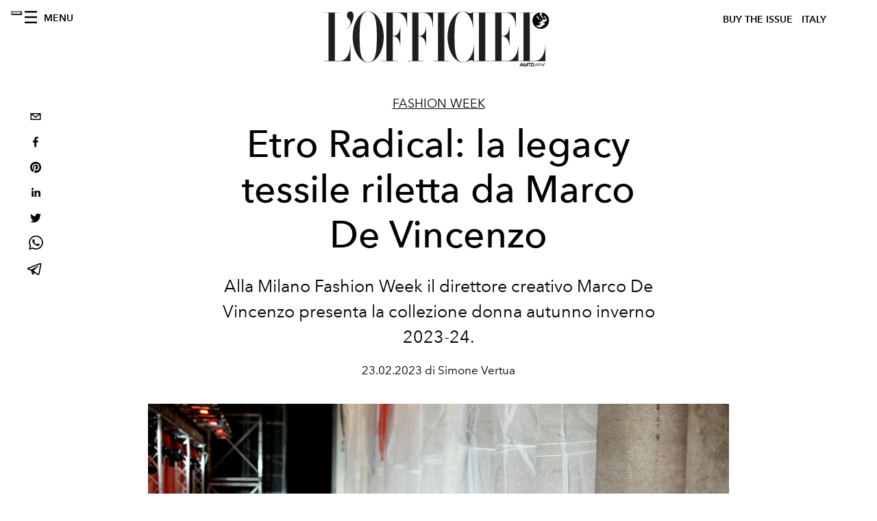

--- FILE ---
content_type: text/html; charset=utf-8
request_url: https://www.lofficielitalia.com/fashion-week/etro-sfilata-donna-autunno-inverno-2023-24-collezione-foto-look
body_size: 28130
content:
<!DOCTYPE html><html lang="it"><head><meta name="viewport" content="width=device-width"/><meta charSet="utf-8"/><title>Etro Radical: la legacy tessile riletta da Marco De Vincenzo</title><meta property="og:title" content="Etro Radical: la legacy tessile riletta da Marco De Vincenzo"/><meta name="twitter:title" content="Etro Radical: la legacy tessile riletta da Marco De Vincenzo"/><meta name="description" content="Scopri su L&#x27;Officiel Italia la sfilata donna autunno inverno 2023-24 di Marco De Vincenzo presentata durante la Milano Fashion Week."/><meta property="og:description" content="Scopri su L&#x27;Officiel Italia la sfilata donna autunno inverno 2023-24 di Marco De Vincenzo presentata durante la Milano Fashion Week."/><meta name="twitter:description" content="Scopri su L&#x27;Officiel Italia la sfilata donna autunno inverno 2023-24 di Marco De Vincenzo presentata durante la Milano Fashion Week."/><meta property="og:image" content="https://www.datocms-assets.com/38011/1677107940-etro-sfilata-donna-autunno-inverno-2023-24-collezione-foto-look-lofficielitalia0.jpg?auto=format&amp;fit=max&amp;w=1200"/><meta property="og:image:width" content="1200"/><meta property="og:image:height" content="800"/><meta property="og:image:alt" content="Etro la sfilata donna autunno inverno 2023-24 alla Milano Fashion Week"/><meta name="twitter:image" content="https://www.datocms-assets.com/38011/1677107940-etro-sfilata-donna-autunno-inverno-2023-24-collezione-foto-look-lofficielitalia0.jpg?auto=format&amp;fit=max&amp;w=1200"/><meta name="twitter:image:alt" content="Etro la sfilata donna autunno inverno 2023-24 alla Milano Fashion Week"/><meta property="og:locale" content="it"/><meta property="og:type" content="article"/><meta property="article:modified_time" content="2023-02-23T00:05:23Z"/><meta name="twitter:card" content="summary"/><meta name="robots" content="index,follow"/><meta property="og:url" content="https://www.lofficielitalia.com/fashion-week/etro-sfilata-donna-autunno-inverno-2023-24-collezione-foto-look"/><link rel="canonical" href="https://www.lofficielitalia.com/fashion-week/etro-sfilata-donna-autunno-inverno-2023-24-collezione-foto-look"/><script type="application/ld+json">{"@context":"https://schema.org","@type":"Article","datePublished":"2023-02-23T00:05:38.000Z","description":"Scopri su LOfficiel Italia la sfilata donna autunno inverno 2023-24 di Marco De Vincenzo presentata durante la Milano Fashion Week.","mainEntityOfPage":{"@type":"WebPage","@id":"https://www.lofficielitalia.com/fashion-week/etro-sfilata-donna-autunno-inverno-2023-24-collezione-foto-look"},"headline":"Etro Radical: la legacy tessile riletta da Marco De Vincenzo","image":["https://www.datocms-assets.com/38011/1677107940-etro-sfilata-donna-autunno-inverno-2023-24-collezione-foto-look-lofficielitalia0.jpg?auto=format%2Ccompress&amp;cs=srgb"],"dateModified":"2023-02-23T00:05:23.000Z","author":{"@type":"Person","name":"Simone Vertua"},"publisher":{"@type":"Organization","name":"L&amp;#39;Officiel","logo":{"@type":"ImageObject","url":"https://www.datocms-assets.com/39109/1615808428-logo-lofficiel-amtd.svg"}}}</script><meta name="next-head-count" content="22"/><link rel="apple-touch-icon" sizes="57x57" href="/favicon/apple-icon-57x57.png"/><link rel="apple-touch-icon" sizes="60x60" href="/favicon/apple-icon-60x60.png"/><link rel="apple-touch-icon" sizes="72x72" href="/favicon/apple-icon-72x72.png"/><link rel="apple-touch-icon" sizes="76x76" href="/favicon/apple-icon-76x76.png"/><link rel="apple-touch-icon" sizes="114x114" href="/favicon/apple-icon-114x114.png"/><link rel="apple-touch-icon" sizes="120x120" href="/favicon/apple-icon-120x120.png"/><link rel="apple-touch-icon" sizes="144x144" href="/favicon/apple-icon-144x144.png"/><link rel="apple-touch-icon" sizes="152x152" href="/favicon/apple-icon-152x152.png"/><link rel="apple-touch-icon" sizes="180x180" href="/favicon/apple-icon-180x180.png"/><link rel="icon" type="image/png" sizes="192x192" href="/favicon/android-icon-192x192.png"/><link rel="icon" type="image/png" sizes="32x32" href="/favicon/favicon-32x32.png"/><link rel="icon" type="image/png" sizes="96x96" href="/favicon/favicon-96x96.png"/><link rel="icon" type="image/png" sizes="16x16" href="/favicon/favicon-16x16.png"/><link rel="manifest" href="/favicon/site.webmanifest"/><link rel="mask-icon" href="/favicon/safari-pinned-tab.svg" color="#5bbad5"/><meta name="msapplication-TileColor" content="#da532c"/><meta name="msapplication-TileImage" content="/favicon/ms-icon-144x144.png"/><meta name="theme-color" content="#ffffff"/><meta name="facebook-domain-verification" content="vattsygppbqz2ai6tuq9fg1yg1oqp0"/><link rel="preload" href="/_next/static/css/9524f3da2e77b9e5.css" as="style"/><link rel="stylesheet" href="/_next/static/css/9524f3da2e77b9e5.css" data-n-g=""/><link rel="preload" href="/_next/static/css/f34c043da752bb32.css" as="style"/><link rel="stylesheet" href="/_next/static/css/f34c043da752bb32.css" data-n-p=""/><noscript data-n-css=""></noscript><script defer="" nomodule="" src="/_next/static/chunks/polyfills-5cd94c89d3acac5f.js"></script><script src="//imasdk.googleapis.com/js/sdkloader/ima3.js" defer="" data-nscript="beforeInteractive"></script><script defer="" src="/_next/static/chunks/9163.a1894ce610469a41.js"></script><script defer="" src="/_next/static/chunks/4666.0d335492c00d4b96.js"></script><script defer="" src="/_next/static/chunks/4372.339950c80768bdd9.js"></script><script defer="" src="/_next/static/chunks/496.fa5c5b0ac05ac2d8.js"></script><script defer="" src="/_next/static/chunks/8267.5009df45396d5c75.js"></script><script defer="" src="/_next/static/chunks/4707.8f2f1b7d9244fd6f.js"></script><script src="/_next/static/chunks/webpack-cf9a4ae00f5f9b58.js" defer=""></script><script src="/_next/static/chunks/framework-dc961b6aa6a4810b.js" defer=""></script><script src="/_next/static/chunks/main-dfcd317d421010e6.js" defer=""></script><script src="/_next/static/chunks/pages/_app-9186b87c4a7aeeb3.js" defer=""></script><script src="/_next/static/chunks/7617-5cb38018ccc43f91.js" defer=""></script><script src="/_next/static/chunks/1162-45850e036faad960.js" defer=""></script><script src="/_next/static/chunks/6130-e546692bcb79011a.js" defer=""></script><script src="/_next/static/chunks/8569-3d4b7cc46403b650.js" defer=""></script><script src="/_next/static/chunks/8812-604545594070dc6b.js" defer=""></script><script src="/_next/static/chunks/5195-e858bcf34f497f2e.js" defer=""></script><script src="/_next/static/chunks/pages/%5Bcategory%5D/%5Bslug%5D-367c6fd86bf0578a.js" defer=""></script><script src="/_next/static/49a461a9d79954571638b3766e551372ca95a32e/_buildManifest.js" defer=""></script><script src="/_next/static/49a461a9d79954571638b3766e551372ca95a32e/_ssgManifest.js" defer=""></script><script src="/_next/static/49a461a9d79954571638b3766e551372ca95a32e/_middlewareManifest.js" defer=""></script></head><body class="site-body body-main-channel"><noscript><iframe src="https://www.googletagmanager.com/ns.html?id=GTM-PKPXS46" height="0" width="0" style="display:none;visibility:hidden"></iframe></noscript><div id="__next" data-reactroot=""><nav class="site-header"><div class="adv--topdesktop"><div class="_iub_cs_activate-inline adunitContainer"><div class="adBox"></div></div></div><div class="site-header__background"><progress class="site-header__progress" max="0" value="0"></progress><div class="wrap"><div class="site-header__content"><div class="site-header__left"><a class="site-header__nav-button"><i class="icon--hamburger"></i><span>Menu</span></a></div><a class="site-header__logo" title="L&#x27;Officiel italy" href="/"><img alt="L&#x27;Officiel italy" title="L&#x27;Officiel italy" class="logo" src="/images/logo-lofficiel-amtd.svg" width="390" height="90"/><img alt="L&#x27;Officiel italy" title="L&#x27;Officiel italy" class="logo--rev" src="/images/logo-lofficiel-rev-amtd.svg" width="390" height="90"/></a><div class="site-header__right"><a class="site-header__tenants-button" style="margin-right:6px" href="/issues">Buy The Issue</a><a class="site-header__tenants-button">italy</a><a class="site-header__channels-button hidden--on-lap"><span class="text"><div class="hidden--on-lap">italy</div></span></a></div></div></div></div></nav><nav class="aside-nav" id="main-nav"><div class="aside-nav__header"><a class="aside-nav__header__closer" title="Close navigation menu"><i class="icon--cross icon--large"></i></a></div><div class="aside-nav__content"><div class="space--bottom-2"><form action="/cerca" class="form--with-inline-button"><div class="form__field"><input type="text" id="search-box-input" name="query" placeholder="Cerca" required=""/><label for="search-box-input" class="input--hidden">Cerca</label></div><button class="button--small button--compact" aria-label="Search button"><i class="icon--search"></i></button></form></div><div class="space--bottom-1"><h6 class="aside-nav__content__title">Categorie</h6></div><ul class="aside-nav__content__list"><li class="aside-nav__content__list__item"><a class="aside-nav__content__list__link" aria-label="Link for the category fashion" href="/categorie/fashion">Fashion</a></li><li class="aside-nav__content__list__item"><a class="aside-nav__content__list__link" aria-label="Link for the category uomo" href="/categorie/uomo">Hommes</a></li><li class="aside-nav__content__list__item"><a class="aside-nav__content__list__link" aria-label="Link for the category fashion-week" href="/categorie/fashion-week">Fashion Week</a></li><li class="aside-nav__content__list__item"><a class="aside-nav__content__list__link" aria-label="Link for the category pop-culture" href="/categorie/pop-culture">Pop culture</a></li><li class="aside-nav__content__list__item"><a class="aside-nav__content__list__link" aria-label="Link for the category news" href="/categorie/news">News</a></li><li class="aside-nav__content__list__item"><a class="aside-nav__content__list__link" aria-label="Link for the category interviste" href="/categorie/interviste">Interviste</a></li><li class="aside-nav__content__list__item"><a class="aside-nav__content__list__link" aria-label="Link for the category beauty" href="/categorie/beauty">Beauty</a></li><li class="aside-nav__content__list__item"><a class="aside-nav__content__list__link" aria-label="Link for the category food" href="/categorie/food">Food</a></li><li class="aside-nav__content__list__item"><a class="aside-nav__content__list__link" aria-label="Link for the category wellness" href="/categorie/wellness">Wellness</a></li><li class="aside-nav__content__list__item"><a class="aside-nav__content__list__link" aria-label="Link for the category musica" href="/categorie/musica">Musica</a></li><li class="aside-nav__content__list__item"><a class="aside-nav__content__list__link" aria-label="Link for the category lifestyle" href="/categorie/lifestyle">Lifestyle</a></li><li class="aside-nav__content__list__item"><a class="aside-nav__content__list__link" aria-label="Link for the category arte" href="/categorie/arte">L&#x27;Officiel Art</a></li><li class="aside-nav__content__list__item"><a class="aside-nav__content__list__link" aria-label="Link for the category tech-auto" href="/categorie/tech-auto">Tech e Auto</a></li><li class="aside-nav__content__list__item"><a class="aside-nav__content__list__link" aria-label="Link for the category design" href="/categorie/design">Design</a></li><li class="aside-nav__content__list__item"><a class="aside-nav__content__list__link" aria-label="Link for the category woman" href="/categorie/woman">Woman</a></li><li class="aside-nav__content__list__item"><a class="aside-nav__content__list__link" aria-label="Link for the category hommes-kinky" href="/categorie/hommes-kinky">HOMMES - KINKY</a></li><li class="aside-nav__content__list__item"><a class="aside-nav__content__list__link" aria-label="Link for the category watches" href="/categorie/watches">International Watch Review</a></li><li class="aside-nav__content__list__item"><a class="aside-nav__content__list__link" aria-label="Link for the category shopping" href="/categorie/shopping">Shopping</a></li><li class="aside-nav__content__list__item"><a class="aside-nav__content__list__link" aria-label="Link for the category libri" href="/categorie/libri">Libri</a></li><li class="aside-nav__content__list__item"><a class="aside-nav__content__list__link" aria-label="Link for the category video" href="/categorie/video">Video</a></li><li class="aside-nav__content__list__item"><a class="aside-nav__content__list__link" aria-label="Link for the category jewellery" href="/categorie/jewellery">Jewellery</a></li><li class="aside-nav__content__list__item"><a class="aside-nav__content__list__link" aria-label="Link for the category eventi" href="/categorie/eventi">Eventi</a></li><li class="aside-nav__content__list__item"><a class="aside-nav__content__list__link" aria-label="Link for the category viaggi" href="/categorie/viaggi">Viaggi</a></li><li class="aside-nav__content__list__item"><a class="aside-nav__content__list__link" aria-label="Link for the category audemars-piguet" href="/categorie/audemars-piguet">Audemars Piguet</a></li><li class="aside-nav__content__list__item"><a class="aside-nav__content__list__link" aria-label="Link for the category intermission" href="/categorie/intermission">Intermission</a></li><li class="aside-nav__content__list__item"><a href="https://www.lofficielcoffee.com" target="_blank" rel="noopener noreferrer" class="aside-nav__content__list__link" aria-label="L&#x27;Officiel Coffee">L&#x27;Officiel Coffee</a></li></ul></div><div class="aside-nav__footer"><div class="space--bottom-2"><div class="aside-nav__footer__logo"><span style="box-sizing:border-box;display:inline-block;overflow:hidden;width:initial;height:initial;background:none;opacity:1;border:0;margin:0;padding:0;position:relative;max-width:100%"><span style="box-sizing:border-box;display:block;width:initial;height:initial;background:none;opacity:1;border:0;margin:0;padding:0;max-width:100%"><img style="display:block;max-width:100%;width:initial;height:initial;background:none;opacity:1;border:0;margin:0;padding:0" alt="" aria-hidden="true" src="data:image/svg+xml,%3csvg%20xmlns=%27http://www.w3.org/2000/svg%27%20version=%271.1%27%20width=%27150%27%20height=%2734%27/%3e"/></span><img alt="L&#x27;Officiel italy" title="L&#x27;Officiel italy" src="[data-uri]" decoding="async" data-nimg="intrinsic" style="position:absolute;top:0;left:0;bottom:0;right:0;box-sizing:border-box;padding:0;border:none;margin:auto;display:block;width:0;height:0;min-width:100%;max-width:100%;min-height:100%;max-height:100%"/><noscript><img alt="L&#x27;Officiel italy" title="L&#x27;Officiel italy" srcSet="/images/logo-lofficiel-rev-amtd.svg 1x, /images/logo-lofficiel-rev-amtd.svg 2x" src="/images/logo-lofficiel-rev-amtd.svg" decoding="async" data-nimg="intrinsic" style="position:absolute;top:0;left:0;bottom:0;right:0;box-sizing:border-box;padding:0;border:none;margin:auto;display:block;width:0;height:0;min-width:100%;max-width:100%;min-height:100%;max-height:100%" loading="lazy"/></noscript></span></div></div><div class="space--bottom-1"><h6 class="aside-nav__footer__title"><a class="aside-nav__footer__title" href="/issues">Buy the Issue</a></h6><h6 class="aside-nav__footer__title space--bottom-2"><a class="aside-nav__footer__title" href="/contatti">Contatti</a></h6><h6 class="aside-nav__footer__title">Follow us</h6><ul class="aside-nav__footer__inline-list"><li class="aside-nav__footer__inline-list__item"><a href="https://www.facebook.com/LOfficielItalia/" target="_blank" rel="noopener noreferrer" class="aside-nav__footer__inline-list__link" aria-label="Link for social handle facebook"><span>facebook</span><i class="icon--facebook"></i></a></li><li class="aside-nav__footer__inline-list__item"><a href="https://www.instagram.com/lofficielitalia/" target="_blank" rel="noopener noreferrer" class="aside-nav__footer__inline-list__link" aria-label="Link for social handle instagram"><span>instagram</span><i class="icon--instagram"></i></a></li><li class="aside-nav__footer__inline-list__item"><a href="https://it.pinterest.com/lofficieli/" target="_blank" rel="noopener noreferrer" class="aside-nav__footer__inline-list__link" aria-label="Link for social handle pinterest"><span>pinterest</span><i class="icon--pinterest"></i></a></li></ul></div></div></nav><nav class="aside-nav aside-nav--right aside-nav--rev" id="tenants-nav"><div class="aside-nav__header"><a class="aside-nav__header__closer" title="Close navigation menu"><i class="icon--cross icon--large"></i></a></div><div class="aside-nav__content"><ul class="aside-nav__content__list"><li class="aside-nav__content__list__item"><a class="aside-nav__content__list__link" href="https://www.lofficiel.com.ar" target="_blank" rel="noopener noreferrer">argentina</a></li><li class="aside-nav__content__list__item"><a class="aside-nav__content__list__link" href="https://lofficielbaltic.com" target="_blank" rel="noopener noreferrer">baltic</a></li><li class="aside-nav__content__list__item"><a class="aside-nav__content__list__link" href="https://www.lofficiel.be" target="_blank" rel="noopener noreferrer">belgium</a></li><li class="aside-nav__content__list__item"><a class="aside-nav__content__list__link" href="https://www.revistalofficiel.com.br" target="_blank" rel="noopener noreferrer">brazil</a></li><li class="aside-nav__content__list__item"><a class="aside-nav__content__list__link" href="https://www.lofficiel-canada.com" target="_blank" rel="noopener noreferrer">canada</a></li><li class="aside-nav__content__list__item"><a class="aside-nav__content__list__link" href="https://www.lofficielchile.com" target="_blank" rel="noopener noreferrer">chile</a></li><li class="aside-nav__content__list__item"><a class="aside-nav__content__list__link" href="https://www.lofficiel.com" target="_blank" rel="noopener noreferrer">france</a></li><li class="aside-nav__content__list__item"><a class="aside-nav__content__list__link" href="https://www.lofficielhk.com" target="_blank" rel="noopener noreferrer">hong kong sar</a></li><li class="aside-nav__content__list__item"><a class="aside-nav__content__list__link" href="https://www.lofficielibiza.com" target="_blank" rel="noopener noreferrer">ibiza</a></li><li class="aside-nav__content__list__item"><a class="aside-nav__content__list__link" href="https://www.lofficielitalia.com" target="_blank" rel="noopener noreferrer">italy</a></li><li class="aside-nav__content__list__item"><a class="aside-nav__content__list__link" href="https://www.lofficieljapan.com" target="_blank" rel="noopener noreferrer">japan</a></li><li class="aside-nav__content__list__item"><a class="aside-nav__content__list__link" href="https://www.lofficielkorea.com" target="_blank" rel="noopener noreferrer">korea</a></li><li class="aside-nav__content__list__item"><a class="aside-nav__content__list__link" href="https://lofficielbaltic.com/lv" target="_blank" rel="noopener noreferrer">latvia</a></li><li class="aside-nav__content__list__item"><a class="aside-nav__content__list__link" href="https://www.lofficielmalaysia.com" target="_blank" rel="noopener noreferrer">malaysia</a></li><li class="aside-nav__content__list__item"><a class="aside-nav__content__list__link" href="https://www.hommesmalaysia.com" target="_blank" rel="noopener noreferrer">malaysia hommes</a></li><li class="aside-nav__content__list__item"><a class="aside-nav__content__list__link" href="https://www.lofficielmexico.com" target="_blank" rel="noopener noreferrer">mexico</a></li><li class="aside-nav__content__list__item"><a class="aside-nav__content__list__link" href="https://www.lofficielmonaco.com/" target="_blank" rel="noopener noreferrer">monaco</a></li><li class="aside-nav__content__list__item"><a class="aside-nav__content__list__link" href="https://www.lofficielph.com" target="_blank" rel="noopener noreferrer">philippines</a></li><li class="aside-nav__content__list__item"><a class="aside-nav__content__list__link" href="https://www.lofficiel.com/categories/french-riviera" target="_blank" rel="noopener noreferrer">riviera</a></li><li class="aside-nav__content__list__item"><a class="aside-nav__content__list__link" href="https://www.lofficielsingapore.com" target="_blank" rel="noopener noreferrer">singapore</a></li><li class="aside-nav__content__list__item"><a class="aside-nav__content__list__link" href="https://www.hommessingapore.com" target="_blank" rel="noopener noreferrer">singapore hommes</a></li><li class="aside-nav__content__list__item"><a class="aside-nav__content__list__link" href="https://www.lofficielstbarth.com" target="_blank" rel="noopener noreferrer">st. barth</a></li><li class="aside-nav__content__list__item"><a class="aside-nav__content__list__link" href="https://www.lofficiel.es" target="_blank" rel="noopener noreferrer">spain</a></li><li class="aside-nav__content__list__item"><a class="aside-nav__content__list__link" href="https://www.lofficiel.ch" target="_blank" rel="noopener noreferrer">switzerland</a></li><li class="aside-nav__content__list__item"><a class="aside-nav__content__list__link" href="https://www.lofficiel.com.tr" target="_blank" rel="noopener noreferrer">turkey</a></li><li class="aside-nav__content__list__item"><a class="aside-nav__content__list__link" href="https://www.lofficiel.co.uk" target="_blank" rel="noopener noreferrer">uk</a></li><li class="aside-nav__content__list__item"><a class="aside-nav__content__list__link" href="https://www.lofficielusa.com" target="_blank" rel="noopener noreferrer">usa</a></li><li class="aside-nav__content__list__item"><a class="aside-nav__content__list__link" href="https://www.lofficielvietnam.com/" target="_blank" rel="noopener noreferrer">vietnam</a></li></ul></div></nav><main class="site-content" style="background-color:white"><div class="wrap--on-fullhd"><div class="site-background"><div class="wrap--full"><div class="site-content__spacer"><article class="article-layout"><aside class="article-layout__left"><div class="article-layout__toolbar"><div class="article-layout__toolbar__item"><div class="social-share-button"><button aria-label="email" class="react-share__ShareButton" style="background-color:transparent;border:none;padding:0;font:inherit;color:inherit;cursor:pointer"><svg viewBox="0 0 64 64" width="32" height="32"><rect width="64" height="64" rx="0" ry="0" fill="#7f7f7f" style="fill:white"></rect><path d="M17,22v20h30V22H17z M41.1,25L32,32.1L22.9,25H41.1z M20,39V26.6l12,9.3l12-9.3V39H20z" fill="black"></path></svg></button><button aria-label="facebook" class="react-share__ShareButton" style="background-color:transparent;border:none;padding:0;font:inherit;color:inherit;cursor:pointer"><svg viewBox="0 0 64 64" width="32" height="32"><rect width="64" height="64" rx="0" ry="0" fill="#3b5998" style="fill:white"></rect><path d="M34.1,47V33.3h4.6l0.7-5.3h-5.3v-3.4c0-1.5,0.4-2.6,2.6-2.6l2.8,0v-4.8c-0.5-0.1-2.2-0.2-4.1-0.2 c-4.1,0-6.9,2.5-6.9,7V28H24v5.3h4.6V47H34.1z" fill="black"></path></svg></button><button aria-label="pinterest" class="react-share__ShareButton" style="background-color:transparent;border:none;padding:0;font:inherit;color:inherit;cursor:pointer"><svg viewBox="0 0 64 64" width="32" height="32"><rect width="64" height="64" rx="0" ry="0" fill="#cb2128" style="fill:white"></rect><path d="M32,16c-8.8,0-16,7.2-16,16c0,6.6,3.9,12.2,9.6,14.7c0-1.1,0-2.5,0.3-3.7 c0.3-1.3,2.1-8.7,2.1-8.7s-0.5-1-0.5-2.5c0-2.4,1.4-4.1,3.1-4.1c1.5,0,2.2,1.1,2.2,2.4c0,1.5-0.9,3.7-1.4,5.7 c-0.4,1.7,0.9,3.1,2.5,3.1c3,0,5.1-3.9,5.1-8.5c0-3.5-2.4-6.1-6.7-6.1c-4.9,0-7.9,3.6-7.9,7.7c0,1.4,0.4,2.4,1.1,3.1 c0.3,0.3,0.3,0.5,0.2,0.9c-0.1,0.3-0.3,1-0.3,1.3c-0.1,0.4-0.4,0.6-0.8,0.4c-2.2-0.9-3.3-3.4-3.3-6.1c0-4.5,3.8-10,11.4-10 c6.1,0,10.1,4.4,10.1,9.2c0,6.3-3.5,11-8.6,11c-1.7,0-3.4-0.9-3.9-2c0,0-0.9,3.7-1.1,4.4c-0.3,1.2-1,2.5-1.6,3.4 c1.4,0.4,3,0.7,4.5,0.7c8.8,0,16-7.2,16-16C48,23.2,40.8,16,32,16z" fill="black"></path></svg></button><button aria-label="linkedin" class="react-share__ShareButton" style="background-color:transparent;border:none;padding:0;font:inherit;color:inherit;cursor:pointer"><svg viewBox="0 0 64 64" width="32" height="32"><rect width="64" height="64" rx="0" ry="0" fill="#007fb1" style="fill:white"></rect><path d="M20.4,44h5.4V26.6h-5.4V44z M23.1,18c-1.7,0-3.1,1.4-3.1,3.1c0,1.7,1.4,3.1,3.1,3.1 c1.7,0,3.1-1.4,3.1-3.1C26.2,19.4,24.8,18,23.1,18z M39.5,26.2c-2.6,0-4.4,1.4-5.1,2.8h-0.1v-2.4h-5.2V44h5.4v-8.6 c0-2.3,0.4-4.5,3.2-4.5c2.8,0,2.8,2.6,2.8,4.6V44H46v-9.5C46,29.8,45,26.2,39.5,26.2z" fill="black"></path></svg></button><button aria-label="twitter" class="react-share__ShareButton" style="background-color:transparent;border:none;padding:0;font:inherit;color:inherit;cursor:pointer"><svg viewBox="0 0 64 64" width="32" height="32"><rect width="64" height="64" rx="0" ry="0" fill="#00aced" style="fill:white"></rect><path d="M48,22.1c-1.2,0.5-2.4,0.9-3.8,1c1.4-0.8,2.4-2.1,2.9-3.6c-1.3,0.8-2.7,1.3-4.2,1.6 C41.7,19.8,40,19,38.2,19c-3.6,0-6.6,2.9-6.6,6.6c0,0.5,0.1,1,0.2,1.5c-5.5-0.3-10.3-2.9-13.5-6.9c-0.6,1-0.9,2.1-0.9,3.3 c0,2.3,1.2,4.3,2.9,5.5c-1.1,0-2.1-0.3-3-0.8c0,0,0,0.1,0,0.1c0,3.2,2.3,5.8,5.3,6.4c-0.6,0.1-1.1,0.2-1.7,0.2c-0.4,0-0.8,0-1.2-0.1 c0.8,2.6,3.3,4.5,6.1,4.6c-2.2,1.8-5.1,2.8-8.2,2.8c-0.5,0-1.1,0-1.6-0.1c2.9,1.9,6.4,2.9,10.1,2.9c12.1,0,18.7-10,18.7-18.7 c0-0.3,0-0.6,0-0.8C46,24.5,47.1,23.4,48,22.1z" fill="black"></path></svg></button><button aria-label="whatsapp" class="react-share__ShareButton" style="background-color:transparent;border:none;padding:0;font:inherit;color:inherit;cursor:pointer"><svg viewBox="0 0 64 64" width="32" height="32"><rect width="64" height="64" rx="0" ry="0" fill="#25D366" style="fill:white"></rect><path d="m42.32286,33.93287c-0.5178,-0.2589 -3.04726,-1.49644 -3.52105,-1.66732c-0.4712,-0.17346 -0.81554,-0.2589 -1.15987,0.2589c-0.34175,0.51004 -1.33075,1.66474 -1.63108,2.00648c-0.30032,0.33658 -0.60064,0.36247 -1.11327,0.12945c-0.5178,-0.2589 -2.17994,-0.80259 -4.14759,-2.56312c-1.53269,-1.37217 -2.56312,-3.05503 -2.86603,-3.57283c-0.30033,-0.5178 -0.03366,-0.80259 0.22524,-1.06149c0.23301,-0.23301 0.5178,-0.59547 0.7767,-0.90616c0.25372,-0.31068 0.33657,-0.5178 0.51262,-0.85437c0.17088,-0.36246 0.08544,-0.64725 -0.04402,-0.90615c-0.12945,-0.2589 -1.15987,-2.79613 -1.58964,-3.80584c-0.41424,-1.00971 -0.84142,-0.88027 -1.15987,-0.88027c-0.29773,-0.02588 -0.64208,-0.02588 -0.98382,-0.02588c-0.34693,0 -0.90616,0.12945 -1.37736,0.62136c-0.4712,0.5178 -1.80194,1.76053 -1.80194,4.27186c0,2.51134 1.84596,4.945 2.10227,5.30747c0.2589,0.33657 3.63497,5.51458 8.80262,7.74113c1.23237,0.5178 2.1903,0.82848 2.94111,1.08738c1.23237,0.38836 2.35599,0.33657 3.24402,0.20712c0.99159,-0.15534 3.04985,-1.24272 3.47963,-2.45956c0.44013,-1.21683 0.44013,-2.22654 0.31068,-2.45955c-0.12945,-0.23301 -0.46601,-0.36247 -0.98382,-0.59548m-9.40068,12.84407l-0.02589,0c-3.05503,0 -6.08417,-0.82849 -8.72495,-2.38189l-0.62136,-0.37023l-6.47252,1.68286l1.73463,-6.29129l-0.41424,-0.64725c-1.70875,-2.71846 -2.6149,-5.85116 -2.6149,-9.07706c0,-9.39809 7.68934,-17.06155 17.15993,-17.06155c4.58253,0 8.88029,1.78642 12.11655,5.02268c3.23625,3.21036 5.02267,7.50812 5.02267,12.06476c-0.0078,9.3981 -7.69712,17.06155 -17.14699,17.06155m14.58906,-31.58846c-3.93529,-3.80584 -9.1133,-5.95471 -14.62789,-5.95471c-11.36055,0 -20.60848,9.2065 -20.61625,20.52564c0,3.61684 0.94757,7.14565 2.75211,10.26282l-2.92557,10.63564l10.93337,-2.85309c3.0136,1.63108 6.4052,2.4958 9.85634,2.49839l0.01037,0c11.36574,0 20.61884,-9.2091 20.62403,-20.53082c0,-5.48093 -2.14111,-10.64081 -6.03239,-14.51915" fill="black"></path></svg></button><button aria-label="telegram" class="react-share__ShareButton" style="background-color:transparent;border:none;padding:0;font:inherit;color:inherit;cursor:pointer"><svg viewBox="0 0 64 64" width="32" height="32"><rect width="64" height="64" rx="0" ry="0" fill="#37aee2" style="fill:white"></rect><path d="m45.90873,15.44335c-0.6901,-0.0281 -1.37668,0.14048 -1.96142,0.41265c-0.84989,0.32661 -8.63939,3.33986 -16.5237,6.39174c-3.9685,1.53296 -7.93349,3.06593 -10.98537,4.24067c-3.05012,1.1765 -5.34694,2.05098 -5.4681,2.09312c-0.80775,0.28096 -1.89996,0.63566 -2.82712,1.72788c-0.23354,0.27218 -0.46884,0.62161 -0.58825,1.10275c-0.11941,0.48114 -0.06673,1.09222 0.16682,1.5716c0.46533,0.96052 1.25376,1.35737 2.18443,1.71383c3.09051,0.99037 6.28638,1.93508 8.93263,2.8236c0.97632,3.44171 1.91401,6.89571 2.84116,10.34268c0.30554,0.69185 0.97105,0.94823 1.65764,0.95525l-0.00351,0.03512c0,0 0.53908,0.05268 1.06412,-0.07375c0.52679,-0.12292 1.18879,-0.42846 1.79109,-0.99212c0.662,-0.62161 2.45836,-2.38812 3.47683,-3.38552l7.6736,5.66477l0.06146,0.03512c0,0 0.84989,0.59703 2.09312,0.68132c0.62161,0.04214 1.4399,-0.07726 2.14229,-0.59176c0.70766,-0.51626 1.1765,-1.34683 1.396,-2.29506c0.65673,-2.86224 5.00979,-23.57745 5.75257,-27.00686l-0.02107,0.08077c0.51977,-1.93157 0.32837,-3.70159 -0.87096,-4.74991c-0.60054,-0.52152 -1.2924,-0.7498 -1.98425,-0.77965l0,0.00176zm-0.2072,3.29069c0.04741,0.0439 0.0439,0.0439 0.00351,0.04741c-0.01229,-0.00351 0.14048,0.2072 -0.15804,1.32576l-0.01229,0.04214l-0.00878,0.03863c-0.75858,3.50668 -5.15554,24.40802 -5.74203,26.96472c-0.08077,0.34417 -0.11414,0.31959 -0.09482,0.29852c-0.1756,-0.02634 -0.50045,-0.16506 -0.52679,-0.1756l-13.13468,-9.70175c4.4988,-4.33199 9.09945,-8.25307 13.744,-12.43229c0.8218,-0.41265 0.68483,-1.68573 -0.29852,-1.70681c-1.04305,0.24584 -1.92279,0.99564 -2.8798,1.47502c-5.49971,3.2626 -11.11882,6.13186 -16.55882,9.49279c-2.792,-0.97105 -5.57873,-1.77704 -8.15298,-2.57601c2.2336,-0.89555 4.00889,-1.55579 5.75608,-2.23009c3.05188,-1.1765 7.01687,-2.7042 10.98537,-4.24067c7.94051,-3.06944 15.92667,-6.16346 16.62028,-6.43037l0.05619,-0.02283l0.05268,-0.02283c0.19316,-0.0878 0.30378,-0.09658 0.35471,-0.10009c0,0 -0.01756,-0.05795 -0.00351,-0.04566l-0.00176,0zm-20.91715,22.0638l2.16687,1.60145c-0.93418,0.91311 -1.81743,1.77353 -2.45485,2.38812l0.28798,-3.98957" fill="black"></path></svg></button></div></div></div><div class="adv--left-sidebar"><div class="_iub_cs_activate-inline adunitContainer"><div class="adBox"></div></div></div></aside><section class="article-layout__main"><div class="space--bottom-3"><header class="hero--center"><div class="hero__body"><a class="hero__pretitle" title="Fashion Week" href="/categorie/fashion-week">Fashion Week</a><h1 class="hero__title">Etro Radical: la legacy tessile riletta da Marco De Vincenzo</h1><div class="hero__text"><p>Alla Milano Fashion Week il direttore creativo Marco De Vincenzo presenta la collezione donna autunno inverno 2023-24.</p></div><div class="hero__footer">23.02.2023 di Simone Vertua</div><div class="hero__toolbar"><div class="hero__toolbar__item"><div class="social-share-button"><button aria-label="email" class="react-share__ShareButton" style="background-color:transparent;border:none;padding:0;font:inherit;color:inherit;cursor:pointer"><svg viewBox="0 0 64 64" width="32" height="32"><rect width="64" height="64" rx="0" ry="0" fill="#7f7f7f" style="fill:white"></rect><path d="M17,22v20h30V22H17z M41.1,25L32,32.1L22.9,25H41.1z M20,39V26.6l12,9.3l12-9.3V39H20z" fill="black"></path></svg></button><button aria-label="facebook" class="react-share__ShareButton" style="background-color:transparent;border:none;padding:0;font:inherit;color:inherit;cursor:pointer"><svg viewBox="0 0 64 64" width="32" height="32"><rect width="64" height="64" rx="0" ry="0" fill="#3b5998" style="fill:white"></rect><path d="M34.1,47V33.3h4.6l0.7-5.3h-5.3v-3.4c0-1.5,0.4-2.6,2.6-2.6l2.8,0v-4.8c-0.5-0.1-2.2-0.2-4.1-0.2 c-4.1,0-6.9,2.5-6.9,7V28H24v5.3h4.6V47H34.1z" fill="black"></path></svg></button><button aria-label="pinterest" class="react-share__ShareButton" style="background-color:transparent;border:none;padding:0;font:inherit;color:inherit;cursor:pointer"><svg viewBox="0 0 64 64" width="32" height="32"><rect width="64" height="64" rx="0" ry="0" fill="#cb2128" style="fill:white"></rect><path d="M32,16c-8.8,0-16,7.2-16,16c0,6.6,3.9,12.2,9.6,14.7c0-1.1,0-2.5,0.3-3.7 c0.3-1.3,2.1-8.7,2.1-8.7s-0.5-1-0.5-2.5c0-2.4,1.4-4.1,3.1-4.1c1.5,0,2.2,1.1,2.2,2.4c0,1.5-0.9,3.7-1.4,5.7 c-0.4,1.7,0.9,3.1,2.5,3.1c3,0,5.1-3.9,5.1-8.5c0-3.5-2.4-6.1-6.7-6.1c-4.9,0-7.9,3.6-7.9,7.7c0,1.4,0.4,2.4,1.1,3.1 c0.3,0.3,0.3,0.5,0.2,0.9c-0.1,0.3-0.3,1-0.3,1.3c-0.1,0.4-0.4,0.6-0.8,0.4c-2.2-0.9-3.3-3.4-3.3-6.1c0-4.5,3.8-10,11.4-10 c6.1,0,10.1,4.4,10.1,9.2c0,6.3-3.5,11-8.6,11c-1.7,0-3.4-0.9-3.9-2c0,0-0.9,3.7-1.1,4.4c-0.3,1.2-1,2.5-1.6,3.4 c1.4,0.4,3,0.7,4.5,0.7c8.8,0,16-7.2,16-16C48,23.2,40.8,16,32,16z" fill="black"></path></svg></button><button aria-label="linkedin" class="react-share__ShareButton" style="background-color:transparent;border:none;padding:0;font:inherit;color:inherit;cursor:pointer"><svg viewBox="0 0 64 64" width="32" height="32"><rect width="64" height="64" rx="0" ry="0" fill="#007fb1" style="fill:white"></rect><path d="M20.4,44h5.4V26.6h-5.4V44z M23.1,18c-1.7,0-3.1,1.4-3.1,3.1c0,1.7,1.4,3.1,3.1,3.1 c1.7,0,3.1-1.4,3.1-3.1C26.2,19.4,24.8,18,23.1,18z M39.5,26.2c-2.6,0-4.4,1.4-5.1,2.8h-0.1v-2.4h-5.2V44h5.4v-8.6 c0-2.3,0.4-4.5,3.2-4.5c2.8,0,2.8,2.6,2.8,4.6V44H46v-9.5C46,29.8,45,26.2,39.5,26.2z" fill="black"></path></svg></button><button aria-label="twitter" class="react-share__ShareButton" style="background-color:transparent;border:none;padding:0;font:inherit;color:inherit;cursor:pointer"><svg viewBox="0 0 64 64" width="32" height="32"><rect width="64" height="64" rx="0" ry="0" fill="#00aced" style="fill:white"></rect><path d="M48,22.1c-1.2,0.5-2.4,0.9-3.8,1c1.4-0.8,2.4-2.1,2.9-3.6c-1.3,0.8-2.7,1.3-4.2,1.6 C41.7,19.8,40,19,38.2,19c-3.6,0-6.6,2.9-6.6,6.6c0,0.5,0.1,1,0.2,1.5c-5.5-0.3-10.3-2.9-13.5-6.9c-0.6,1-0.9,2.1-0.9,3.3 c0,2.3,1.2,4.3,2.9,5.5c-1.1,0-2.1-0.3-3-0.8c0,0,0,0.1,0,0.1c0,3.2,2.3,5.8,5.3,6.4c-0.6,0.1-1.1,0.2-1.7,0.2c-0.4,0-0.8,0-1.2-0.1 c0.8,2.6,3.3,4.5,6.1,4.6c-2.2,1.8-5.1,2.8-8.2,2.8c-0.5,0-1.1,0-1.6-0.1c2.9,1.9,6.4,2.9,10.1,2.9c12.1,0,18.7-10,18.7-18.7 c0-0.3,0-0.6,0-0.8C46,24.5,47.1,23.4,48,22.1z" fill="black"></path></svg></button><button aria-label="whatsapp" class="react-share__ShareButton" style="background-color:transparent;border:none;padding:0;font:inherit;color:inherit;cursor:pointer"><svg viewBox="0 0 64 64" width="32" height="32"><rect width="64" height="64" rx="0" ry="0" fill="#25D366" style="fill:white"></rect><path d="m42.32286,33.93287c-0.5178,-0.2589 -3.04726,-1.49644 -3.52105,-1.66732c-0.4712,-0.17346 -0.81554,-0.2589 -1.15987,0.2589c-0.34175,0.51004 -1.33075,1.66474 -1.63108,2.00648c-0.30032,0.33658 -0.60064,0.36247 -1.11327,0.12945c-0.5178,-0.2589 -2.17994,-0.80259 -4.14759,-2.56312c-1.53269,-1.37217 -2.56312,-3.05503 -2.86603,-3.57283c-0.30033,-0.5178 -0.03366,-0.80259 0.22524,-1.06149c0.23301,-0.23301 0.5178,-0.59547 0.7767,-0.90616c0.25372,-0.31068 0.33657,-0.5178 0.51262,-0.85437c0.17088,-0.36246 0.08544,-0.64725 -0.04402,-0.90615c-0.12945,-0.2589 -1.15987,-2.79613 -1.58964,-3.80584c-0.41424,-1.00971 -0.84142,-0.88027 -1.15987,-0.88027c-0.29773,-0.02588 -0.64208,-0.02588 -0.98382,-0.02588c-0.34693,0 -0.90616,0.12945 -1.37736,0.62136c-0.4712,0.5178 -1.80194,1.76053 -1.80194,4.27186c0,2.51134 1.84596,4.945 2.10227,5.30747c0.2589,0.33657 3.63497,5.51458 8.80262,7.74113c1.23237,0.5178 2.1903,0.82848 2.94111,1.08738c1.23237,0.38836 2.35599,0.33657 3.24402,0.20712c0.99159,-0.15534 3.04985,-1.24272 3.47963,-2.45956c0.44013,-1.21683 0.44013,-2.22654 0.31068,-2.45955c-0.12945,-0.23301 -0.46601,-0.36247 -0.98382,-0.59548m-9.40068,12.84407l-0.02589,0c-3.05503,0 -6.08417,-0.82849 -8.72495,-2.38189l-0.62136,-0.37023l-6.47252,1.68286l1.73463,-6.29129l-0.41424,-0.64725c-1.70875,-2.71846 -2.6149,-5.85116 -2.6149,-9.07706c0,-9.39809 7.68934,-17.06155 17.15993,-17.06155c4.58253,0 8.88029,1.78642 12.11655,5.02268c3.23625,3.21036 5.02267,7.50812 5.02267,12.06476c-0.0078,9.3981 -7.69712,17.06155 -17.14699,17.06155m14.58906,-31.58846c-3.93529,-3.80584 -9.1133,-5.95471 -14.62789,-5.95471c-11.36055,0 -20.60848,9.2065 -20.61625,20.52564c0,3.61684 0.94757,7.14565 2.75211,10.26282l-2.92557,10.63564l10.93337,-2.85309c3.0136,1.63108 6.4052,2.4958 9.85634,2.49839l0.01037,0c11.36574,0 20.61884,-9.2091 20.62403,-20.53082c0,-5.48093 -2.14111,-10.64081 -6.03239,-14.51915" fill="black"></path></svg></button><button aria-label="telegram" class="react-share__ShareButton" style="background-color:transparent;border:none;padding:0;font:inherit;color:inherit;cursor:pointer"><svg viewBox="0 0 64 64" width="32" height="32"><rect width="64" height="64" rx="0" ry="0" fill="#37aee2" style="fill:white"></rect><path d="m45.90873,15.44335c-0.6901,-0.0281 -1.37668,0.14048 -1.96142,0.41265c-0.84989,0.32661 -8.63939,3.33986 -16.5237,6.39174c-3.9685,1.53296 -7.93349,3.06593 -10.98537,4.24067c-3.05012,1.1765 -5.34694,2.05098 -5.4681,2.09312c-0.80775,0.28096 -1.89996,0.63566 -2.82712,1.72788c-0.23354,0.27218 -0.46884,0.62161 -0.58825,1.10275c-0.11941,0.48114 -0.06673,1.09222 0.16682,1.5716c0.46533,0.96052 1.25376,1.35737 2.18443,1.71383c3.09051,0.99037 6.28638,1.93508 8.93263,2.8236c0.97632,3.44171 1.91401,6.89571 2.84116,10.34268c0.30554,0.69185 0.97105,0.94823 1.65764,0.95525l-0.00351,0.03512c0,0 0.53908,0.05268 1.06412,-0.07375c0.52679,-0.12292 1.18879,-0.42846 1.79109,-0.99212c0.662,-0.62161 2.45836,-2.38812 3.47683,-3.38552l7.6736,5.66477l0.06146,0.03512c0,0 0.84989,0.59703 2.09312,0.68132c0.62161,0.04214 1.4399,-0.07726 2.14229,-0.59176c0.70766,-0.51626 1.1765,-1.34683 1.396,-2.29506c0.65673,-2.86224 5.00979,-23.57745 5.75257,-27.00686l-0.02107,0.08077c0.51977,-1.93157 0.32837,-3.70159 -0.87096,-4.74991c-0.60054,-0.52152 -1.2924,-0.7498 -1.98425,-0.77965l0,0.00176zm-0.2072,3.29069c0.04741,0.0439 0.0439,0.0439 0.00351,0.04741c-0.01229,-0.00351 0.14048,0.2072 -0.15804,1.32576l-0.01229,0.04214l-0.00878,0.03863c-0.75858,3.50668 -5.15554,24.40802 -5.74203,26.96472c-0.08077,0.34417 -0.11414,0.31959 -0.09482,0.29852c-0.1756,-0.02634 -0.50045,-0.16506 -0.52679,-0.1756l-13.13468,-9.70175c4.4988,-4.33199 9.09945,-8.25307 13.744,-12.43229c0.8218,-0.41265 0.68483,-1.68573 -0.29852,-1.70681c-1.04305,0.24584 -1.92279,0.99564 -2.8798,1.47502c-5.49971,3.2626 -11.11882,6.13186 -16.55882,9.49279c-2.792,-0.97105 -5.57873,-1.77704 -8.15298,-2.57601c2.2336,-0.89555 4.00889,-1.55579 5.75608,-2.23009c3.05188,-1.1765 7.01687,-2.7042 10.98537,-4.24067c7.94051,-3.06944 15.92667,-6.16346 16.62028,-6.43037l0.05619,-0.02283l0.05268,-0.02283c0.19316,-0.0878 0.30378,-0.09658 0.35471,-0.10009c0,0 -0.01756,-0.05795 -0.00351,-0.04566l-0.00176,0zm-20.91715,22.0638l2.16687,1.60145c-0.93418,0.91311 -1.81743,1.77353 -2.45485,2.38812l0.28798,-3.98957" fill="black"></path></svg></button></div></div></div></div><figure class="article-layout__figure--extra-wrap"><span style="box-sizing:border-box;display:inline-block;overflow:hidden;width:initial;height:initial;background:none;opacity:1;border:0;margin:0;padding:0;position:relative;max-width:100%"><span style="box-sizing:border-box;display:block;width:initial;height:initial;background:none;opacity:1;border:0;margin:0;padding:0;max-width:100%"><img style="display:block;max-width:100%;width:initial;height:initial;background:none;opacity:1;border:0;margin:0;padding:0" alt="" aria-hidden="true" src="data:image/svg+xml,%3csvg%20xmlns=%27http://www.w3.org/2000/svg%27%20version=%271.1%27%20width=%274569%27%20height=%273045%27/%3e"/></span><img alt="Etro la sfilata donna autunno inverno 2023-24 alla Milano Fashion Week" src="[data-uri]" decoding="async" data-nimg="intrinsic" style="position:absolute;top:0;left:0;bottom:0;right:0;box-sizing:border-box;padding:0;border:none;margin:auto;display:block;width:0;height:0;min-width:100%;max-width:100%;min-height:100%;max-height:100%;filter:blur(20px);background-size:cover;background-image:url(&quot;[data-uri]&quot;);background-position:0% 0%"/><noscript><img alt="Etro la sfilata donna autunno inverno 2023-24 alla Milano Fashion Week" srcSet="/_next/image?url=https%3A%2F%2Fwww.datocms-assets.com%2F38011%2F1677107940-etro-sfilata-donna-autunno-inverno-2023-24-collezione-foto-look-lofficielitalia0.jpg%3Fauto%3Dformat%252Ccompress%26cs%3Dsrgb&amp;w=3840&amp;q=75 1x" src="/_next/image?url=https%3A%2F%2Fwww.datocms-assets.com%2F38011%2F1677107940-etro-sfilata-donna-autunno-inverno-2023-24-collezione-foto-look-lofficielitalia0.jpg%3Fauto%3Dformat%252Ccompress%26cs%3Dsrgb&amp;w=3840&amp;q=75" decoding="async" data-nimg="intrinsic" style="position:absolute;top:0;left:0;bottom:0;right:0;box-sizing:border-box;padding:0;border:none;margin:auto;display:block;width:0;height:0;min-width:100%;max-width:100%;min-height:100%;max-height:100%" loading="lazy"/></noscript></span></figure><div class="wrap"><figcaption class="figure-caption">Etro la sfilata donna autunno inverno 2023-24 alla Milano Fashion Week</figcaption></div><div class="space--both-2"><div class="adv--topdesktop"><div class="article-layout__figure--extra-wrap _iub_cs_activate-inline adunitContainer"><div class="adBox"></div></div></div></div></header></div><div class="space--both-4 article-layout__figure--extra-wrap"><div class="adv--topdesktop"><div class="_iub_cs_activate-inline adv--mobile-250-mobile adunitContainer"><div class="adBox"></div></div></div></div><section><div class=""><div class="_iub_cs_activate-inline adv--mobile-250-mobile adunitContainer"><div class="adBox"></div></div></div><div class="adv--topdesktop space--bottom-2"><div class="_iub_cs_activate-inline adunitContainer"><div class="adBox"></div></div></div></section><section class="padding--bottom-2"><h3 class="section-header__title">Tags</h3><div class="tags-list"><a class="tags-list__item" href="/tags/etro">Etro</a><a class="tags-list__item" href="/tags/sfilata">Sfilata</a></div></section></section><aside class="article-layout__right"><div class="adv--right-sidebar"><div class="_iub_cs_activate-inline adunitContainer"><div class="adBox"></div></div></div></aside></article></div></div></div></div><div class="site-background"><div class="wrap"><div class="section-header"><h2 class="section-header__title">Articoli correlati</h2></div></div><div class="wrap--on-lap"><div class="grid" style="display:block"><div class="grid__item lap-4-12"><div class="space--bottom-1-on-lap"><a class="stack" href="/fashion-week/n21-sfilata-donna-autunno-inverno-2023-24-collezione-foto-look"><div class="stack__image"><span style="box-sizing:border-box;display:block;overflow:hidden;width:initial;height:initial;background:none;opacity:1;border:0;margin:0;padding:0;position:absolute;top:0;left:0;bottom:0;right:0"><img alt="N°21 la sfilata autunno inverno 2023-24 alla Milano Fashion Week" src="[data-uri]" decoding="async" data-nimg="fill" style="position:absolute;top:0;left:0;bottom:0;right:0;box-sizing:border-box;padding:0;border:none;margin:auto;display:block;width:0;height:0;min-width:100%;max-width:100%;min-height:100%;max-height:100%;object-fit:cover"/><noscript><img alt="N°21 la sfilata autunno inverno 2023-24 alla Milano Fashion Week" sizes="100vw" srcSet="/_next/image?url=https%3A%2F%2Fwww.datocms-assets.com%2F38011%2F1677104781-n21-sfilata-donna-autunno-inverno-2023-24-collezione-foto-look-lofficielitalia0.jpg%3Fauto%3Dformat%252Ccompress%26crop%3Dfocalpoint%26cs%3Dsrgb%26fit%3Dcrop%26fp-x%3D0.67%26fp-y%3D0.33%26h%3D660%26w%3D868&amp;w=640&amp;q=75 640w, /_next/image?url=https%3A%2F%2Fwww.datocms-assets.com%2F38011%2F1677104781-n21-sfilata-donna-autunno-inverno-2023-24-collezione-foto-look-lofficielitalia0.jpg%3Fauto%3Dformat%252Ccompress%26crop%3Dfocalpoint%26cs%3Dsrgb%26fit%3Dcrop%26fp-x%3D0.67%26fp-y%3D0.33%26h%3D660%26w%3D868&amp;w=750&amp;q=75 750w, /_next/image?url=https%3A%2F%2Fwww.datocms-assets.com%2F38011%2F1677104781-n21-sfilata-donna-autunno-inverno-2023-24-collezione-foto-look-lofficielitalia0.jpg%3Fauto%3Dformat%252Ccompress%26crop%3Dfocalpoint%26cs%3Dsrgb%26fit%3Dcrop%26fp-x%3D0.67%26fp-y%3D0.33%26h%3D660%26w%3D868&amp;w=828&amp;q=75 828w, /_next/image?url=https%3A%2F%2Fwww.datocms-assets.com%2F38011%2F1677104781-n21-sfilata-donna-autunno-inverno-2023-24-collezione-foto-look-lofficielitalia0.jpg%3Fauto%3Dformat%252Ccompress%26crop%3Dfocalpoint%26cs%3Dsrgb%26fit%3Dcrop%26fp-x%3D0.67%26fp-y%3D0.33%26h%3D660%26w%3D868&amp;w=1080&amp;q=75 1080w, /_next/image?url=https%3A%2F%2Fwww.datocms-assets.com%2F38011%2F1677104781-n21-sfilata-donna-autunno-inverno-2023-24-collezione-foto-look-lofficielitalia0.jpg%3Fauto%3Dformat%252Ccompress%26crop%3Dfocalpoint%26cs%3Dsrgb%26fit%3Dcrop%26fp-x%3D0.67%26fp-y%3D0.33%26h%3D660%26w%3D868&amp;w=1200&amp;q=75 1200w, /_next/image?url=https%3A%2F%2Fwww.datocms-assets.com%2F38011%2F1677104781-n21-sfilata-donna-autunno-inverno-2023-24-collezione-foto-look-lofficielitalia0.jpg%3Fauto%3Dformat%252Ccompress%26crop%3Dfocalpoint%26cs%3Dsrgb%26fit%3Dcrop%26fp-x%3D0.67%26fp-y%3D0.33%26h%3D660%26w%3D868&amp;w=1920&amp;q=75 1920w, /_next/image?url=https%3A%2F%2Fwww.datocms-assets.com%2F38011%2F1677104781-n21-sfilata-donna-autunno-inverno-2023-24-collezione-foto-look-lofficielitalia0.jpg%3Fauto%3Dformat%252Ccompress%26crop%3Dfocalpoint%26cs%3Dsrgb%26fit%3Dcrop%26fp-x%3D0.67%26fp-y%3D0.33%26h%3D660%26w%3D868&amp;w=2048&amp;q=75 2048w, /_next/image?url=https%3A%2F%2Fwww.datocms-assets.com%2F38011%2F1677104781-n21-sfilata-donna-autunno-inverno-2023-24-collezione-foto-look-lofficielitalia0.jpg%3Fauto%3Dformat%252Ccompress%26crop%3Dfocalpoint%26cs%3Dsrgb%26fit%3Dcrop%26fp-x%3D0.67%26fp-y%3D0.33%26h%3D660%26w%3D868&amp;w=3840&amp;q=75 3840w" src="/_next/image?url=https%3A%2F%2Fwww.datocms-assets.com%2F38011%2F1677104781-n21-sfilata-donna-autunno-inverno-2023-24-collezione-foto-look-lofficielitalia0.jpg%3Fauto%3Dformat%252Ccompress%26crop%3Dfocalpoint%26cs%3Dsrgb%26fit%3Dcrop%26fp-x%3D0.67%26fp-y%3D0.33%26h%3D660%26w%3D868&amp;w=3840&amp;q=75" decoding="async" data-nimg="fill" style="position:absolute;top:0;left:0;bottom:0;right:0;box-sizing:border-box;padding:0;border:none;margin:auto;display:block;width:0;height:0;min-width:100%;max-width:100%;min-height:100%;max-height:100%;object-fit:cover" loading="lazy"/></noscript></span></div><div class="stack__body"><h4 class="stack__pretitle">Fashion Week</h4><h3 class="stack__title"><span class="hover-underline">Dai riferimenti cinematografici alla sfilata di N°21</span></h3><div class="stack__text"><p><span>Alessandro Dell’Acqua presenta la sfilata donna autunno inverno 2023-24 alla Milano Fashion Week. Una celebrazione delle donne del cinema di Michelangelo Antonioni senza cliché.</span></p></div><div class="stack__footer">22.02.2023 di Simone Vertua</div></div></a></div></div><div class="grid__item lap-4-12"><div class="space--bottom-1-on-lap"><a class="stack" href="/fashion/milano-fashion-week-appuntamenti-eventi-party-imperdibili-cosa-vedere"><div class="stack__image"><span style="box-sizing:border-box;display:block;overflow:hidden;width:initial;height:initial;background:none;opacity:1;border:0;margin:0;padding:0;position:absolute;top:0;left:0;bottom:0;right:0"><img alt="Ferragamo la sfilata primavera estate 2023 alla Milano Fashion Week" src="[data-uri]" decoding="async" data-nimg="fill" style="position:absolute;top:0;left:0;bottom:0;right:0;box-sizing:border-box;padding:0;border:none;margin:auto;display:block;width:0;height:0;min-width:100%;max-width:100%;min-height:100%;max-height:100%;object-fit:cover"/><noscript><img alt="Ferragamo la sfilata primavera estate 2023 alla Milano Fashion Week" sizes="100vw" srcSet="/_next/image?url=https%3A%2F%2Fwww.datocms-assets.com%2F38011%2F1676992403-calendario-eventi-milano-fashion-week-cosa-vedere-appuntamenti-debutti-foto-lofficielitalia.jpg%3Fauto%3Dformat%252Ccompress%26crop%3Dfocalpoint%26cs%3Dsrgb%26fit%3Dcrop%26fp-x%3D0.51%26fp-y%3D0.42%26h%3D660%26w%3D868&amp;w=640&amp;q=75 640w, /_next/image?url=https%3A%2F%2Fwww.datocms-assets.com%2F38011%2F1676992403-calendario-eventi-milano-fashion-week-cosa-vedere-appuntamenti-debutti-foto-lofficielitalia.jpg%3Fauto%3Dformat%252Ccompress%26crop%3Dfocalpoint%26cs%3Dsrgb%26fit%3Dcrop%26fp-x%3D0.51%26fp-y%3D0.42%26h%3D660%26w%3D868&amp;w=750&amp;q=75 750w, /_next/image?url=https%3A%2F%2Fwww.datocms-assets.com%2F38011%2F1676992403-calendario-eventi-milano-fashion-week-cosa-vedere-appuntamenti-debutti-foto-lofficielitalia.jpg%3Fauto%3Dformat%252Ccompress%26crop%3Dfocalpoint%26cs%3Dsrgb%26fit%3Dcrop%26fp-x%3D0.51%26fp-y%3D0.42%26h%3D660%26w%3D868&amp;w=828&amp;q=75 828w, /_next/image?url=https%3A%2F%2Fwww.datocms-assets.com%2F38011%2F1676992403-calendario-eventi-milano-fashion-week-cosa-vedere-appuntamenti-debutti-foto-lofficielitalia.jpg%3Fauto%3Dformat%252Ccompress%26crop%3Dfocalpoint%26cs%3Dsrgb%26fit%3Dcrop%26fp-x%3D0.51%26fp-y%3D0.42%26h%3D660%26w%3D868&amp;w=1080&amp;q=75 1080w, /_next/image?url=https%3A%2F%2Fwww.datocms-assets.com%2F38011%2F1676992403-calendario-eventi-milano-fashion-week-cosa-vedere-appuntamenti-debutti-foto-lofficielitalia.jpg%3Fauto%3Dformat%252Ccompress%26crop%3Dfocalpoint%26cs%3Dsrgb%26fit%3Dcrop%26fp-x%3D0.51%26fp-y%3D0.42%26h%3D660%26w%3D868&amp;w=1200&amp;q=75 1200w, /_next/image?url=https%3A%2F%2Fwww.datocms-assets.com%2F38011%2F1676992403-calendario-eventi-milano-fashion-week-cosa-vedere-appuntamenti-debutti-foto-lofficielitalia.jpg%3Fauto%3Dformat%252Ccompress%26crop%3Dfocalpoint%26cs%3Dsrgb%26fit%3Dcrop%26fp-x%3D0.51%26fp-y%3D0.42%26h%3D660%26w%3D868&amp;w=1920&amp;q=75 1920w, /_next/image?url=https%3A%2F%2Fwww.datocms-assets.com%2F38011%2F1676992403-calendario-eventi-milano-fashion-week-cosa-vedere-appuntamenti-debutti-foto-lofficielitalia.jpg%3Fauto%3Dformat%252Ccompress%26crop%3Dfocalpoint%26cs%3Dsrgb%26fit%3Dcrop%26fp-x%3D0.51%26fp-y%3D0.42%26h%3D660%26w%3D868&amp;w=2048&amp;q=75 2048w, /_next/image?url=https%3A%2F%2Fwww.datocms-assets.com%2F38011%2F1676992403-calendario-eventi-milano-fashion-week-cosa-vedere-appuntamenti-debutti-foto-lofficielitalia.jpg%3Fauto%3Dformat%252Ccompress%26crop%3Dfocalpoint%26cs%3Dsrgb%26fit%3Dcrop%26fp-x%3D0.51%26fp-y%3D0.42%26h%3D660%26w%3D868&amp;w=3840&amp;q=75 3840w" src="/_next/image?url=https%3A%2F%2Fwww.datocms-assets.com%2F38011%2F1676992403-calendario-eventi-milano-fashion-week-cosa-vedere-appuntamenti-debutti-foto-lofficielitalia.jpg%3Fauto%3Dformat%252Ccompress%26crop%3Dfocalpoint%26cs%3Dsrgb%26fit%3Dcrop%26fp-x%3D0.51%26fp-y%3D0.42%26h%3D660%26w%3D868&amp;w=3840&amp;q=75" decoding="async" data-nimg="fill" style="position:absolute;top:0;left:0;bottom:0;right:0;box-sizing:border-box;padding:0;border:none;margin:auto;display:block;width:0;height:0;min-width:100%;max-width:100%;min-height:100%;max-height:100%;object-fit:cover" loading="lazy"/></noscript></span></div><div class="stack__body"><h4 class="stack__pretitle">Fashion</h4><h3 class="stack__title"><span class="hover-underline">Hot Spot: gli appuntamenti imperdibili durante la Milano Fashion Week</span></h3><div class="stack__text"><p>Le sfilate, i nuovi debutti e gli eventi da non perdere durante la settimana della moda donna a Milano.</p></div><div class="stack__footer">21.02.2023 di Simone Vertua</div></div></a></div></div><div class="grid__item lap-4-12"><div class="space--bottom-1-on-lap"><a class="stack" href="/fashion/burberry-sfilata-autunno-inverno-2023-daniel-lee-collezione-foto-look"><div class="stack__image"><span style="box-sizing:border-box;display:block;overflow:hidden;width:initial;height:initial;background:none;opacity:1;border:0;margin:0;padding:0;position:absolute;top:0;left:0;bottom:0;right:0"><img alt="london england fashion person woman adult female handbag long sleeve necklace shoe formal wear" src="[data-uri]" decoding="async" data-nimg="fill" style="position:absolute;top:0;left:0;bottom:0;right:0;box-sizing:border-box;padding:0;border:none;margin:auto;display:block;width:0;height:0;min-width:100%;max-width:100%;min-height:100%;max-height:100%;object-fit:cover"/><noscript><img alt="london england fashion person woman adult female handbag long sleeve necklace shoe formal wear" sizes="100vw" srcSet="/_next/image?url=https%3A%2F%2Fwww.datocms-assets.com%2F38011%2F1676971474-burberry-sfilata-autunno-inverno-2023-24-collezione-foto-look-lofficielitalia.jpg%3Fauto%3Dformat%252Ccompress%26crop%3Dfocalpoint%26cs%3Dsrgb%26fit%3Dcrop%26fp-x%3D0.51%26fp-y%3D0.26%26h%3D660%26w%3D868&amp;w=640&amp;q=75 640w, /_next/image?url=https%3A%2F%2Fwww.datocms-assets.com%2F38011%2F1676971474-burberry-sfilata-autunno-inverno-2023-24-collezione-foto-look-lofficielitalia.jpg%3Fauto%3Dformat%252Ccompress%26crop%3Dfocalpoint%26cs%3Dsrgb%26fit%3Dcrop%26fp-x%3D0.51%26fp-y%3D0.26%26h%3D660%26w%3D868&amp;w=750&amp;q=75 750w, /_next/image?url=https%3A%2F%2Fwww.datocms-assets.com%2F38011%2F1676971474-burberry-sfilata-autunno-inverno-2023-24-collezione-foto-look-lofficielitalia.jpg%3Fauto%3Dformat%252Ccompress%26crop%3Dfocalpoint%26cs%3Dsrgb%26fit%3Dcrop%26fp-x%3D0.51%26fp-y%3D0.26%26h%3D660%26w%3D868&amp;w=828&amp;q=75 828w, /_next/image?url=https%3A%2F%2Fwww.datocms-assets.com%2F38011%2F1676971474-burberry-sfilata-autunno-inverno-2023-24-collezione-foto-look-lofficielitalia.jpg%3Fauto%3Dformat%252Ccompress%26crop%3Dfocalpoint%26cs%3Dsrgb%26fit%3Dcrop%26fp-x%3D0.51%26fp-y%3D0.26%26h%3D660%26w%3D868&amp;w=1080&amp;q=75 1080w, /_next/image?url=https%3A%2F%2Fwww.datocms-assets.com%2F38011%2F1676971474-burberry-sfilata-autunno-inverno-2023-24-collezione-foto-look-lofficielitalia.jpg%3Fauto%3Dformat%252Ccompress%26crop%3Dfocalpoint%26cs%3Dsrgb%26fit%3Dcrop%26fp-x%3D0.51%26fp-y%3D0.26%26h%3D660%26w%3D868&amp;w=1200&amp;q=75 1200w, /_next/image?url=https%3A%2F%2Fwww.datocms-assets.com%2F38011%2F1676971474-burberry-sfilata-autunno-inverno-2023-24-collezione-foto-look-lofficielitalia.jpg%3Fauto%3Dformat%252Ccompress%26crop%3Dfocalpoint%26cs%3Dsrgb%26fit%3Dcrop%26fp-x%3D0.51%26fp-y%3D0.26%26h%3D660%26w%3D868&amp;w=1920&amp;q=75 1920w, /_next/image?url=https%3A%2F%2Fwww.datocms-assets.com%2F38011%2F1676971474-burberry-sfilata-autunno-inverno-2023-24-collezione-foto-look-lofficielitalia.jpg%3Fauto%3Dformat%252Ccompress%26crop%3Dfocalpoint%26cs%3Dsrgb%26fit%3Dcrop%26fp-x%3D0.51%26fp-y%3D0.26%26h%3D660%26w%3D868&amp;w=2048&amp;q=75 2048w, /_next/image?url=https%3A%2F%2Fwww.datocms-assets.com%2F38011%2F1676971474-burberry-sfilata-autunno-inverno-2023-24-collezione-foto-look-lofficielitalia.jpg%3Fauto%3Dformat%252Ccompress%26crop%3Dfocalpoint%26cs%3Dsrgb%26fit%3Dcrop%26fp-x%3D0.51%26fp-y%3D0.26%26h%3D660%26w%3D868&amp;w=3840&amp;q=75 3840w" src="/_next/image?url=https%3A%2F%2Fwww.datocms-assets.com%2F38011%2F1676971474-burberry-sfilata-autunno-inverno-2023-24-collezione-foto-look-lofficielitalia.jpg%3Fauto%3Dformat%252Ccompress%26crop%3Dfocalpoint%26cs%3Dsrgb%26fit%3Dcrop%26fp-x%3D0.51%26fp-y%3D0.26%26h%3D660%26w%3D868&amp;w=3840&amp;q=75" decoding="async" data-nimg="fill" style="position:absolute;top:0;left:0;bottom:0;right:0;box-sizing:border-box;padding:0;border:none;margin:auto;display:block;width:0;height:0;min-width:100%;max-width:100%;min-height:100%;max-height:100%;object-fit:cover" loading="lazy"/></noscript></span></div><div class="stack__body"><h4 class="stack__pretitle">Fashion</h4><h3 class="stack__title"><span class="hover-underline">Burberry la prima di Daniel Lee celebra la britishness</span></h3><div class="stack__text"><p>Daniel Lee nuovo direttore creativo di Burberry presenta durante la London Fashion Week la sua prima collezione uomo e donna autunno inverno 2023-24. Una celebrazione dello stile brit che segna l&#x27;inizio di una nuova era.</p></div><div class="stack__footer">20.02.2023 di Simone Vertua</div></div></a></div></div></div></div></div><div class="site-background--rev"><div class="wrap"><div class="section-header section-header--rev section-header--big"><h2 class="section-header__title">Articoli consigliati</h2></div></div><div class="wrap--on-lap"><div class="lazy-show is-activated"><div class="grid" style="display:block"><div class="grid__item lap-6-12 hd-3-12"><div class="space--bottom-2"><a class="stack stack--rev stack--big-on-lap stack--medium-on-hd" href="/fashion/abiti-uomo-tendenza-primavera-2026"><div class="stack__image"><span style="box-sizing:border-box;display:block;overflow:hidden;width:initial;height:initial;background:none;opacity:1;border:0;margin:0;padding:0;position:absolute;top:0;left:0;bottom:0;right:0"><img alt="blazer clothing coat jacket formal wear suit adult male man person" src="[data-uri]" decoding="async" data-nimg="fill" style="position:absolute;top:0;left:0;bottom:0;right:0;box-sizing:border-box;padding:0;border:none;margin:auto;display:block;width:0;height:0;min-width:100%;max-width:100%;min-height:100%;max-height:100%;object-fit:cover"/><noscript><img alt="blazer clothing coat jacket formal wear suit adult male man person" sizes="100vw" srcSet="/_next/image?url=https%3A%2F%2Fwww.datocms-assets.com%2F38011%2F1768403955-senza-titolo-49.png%3Fauto%3Dformat%252Ccompress%26crop%3Dfocalpoint%26cs%3Dsrgb%26fit%3Dcrop%26fp-x%3D0.72%26fp-y%3D0.08%26h%3D660%26w%3D868&amp;w=640&amp;q=75 640w, /_next/image?url=https%3A%2F%2Fwww.datocms-assets.com%2F38011%2F1768403955-senza-titolo-49.png%3Fauto%3Dformat%252Ccompress%26crop%3Dfocalpoint%26cs%3Dsrgb%26fit%3Dcrop%26fp-x%3D0.72%26fp-y%3D0.08%26h%3D660%26w%3D868&amp;w=750&amp;q=75 750w, /_next/image?url=https%3A%2F%2Fwww.datocms-assets.com%2F38011%2F1768403955-senza-titolo-49.png%3Fauto%3Dformat%252Ccompress%26crop%3Dfocalpoint%26cs%3Dsrgb%26fit%3Dcrop%26fp-x%3D0.72%26fp-y%3D0.08%26h%3D660%26w%3D868&amp;w=828&amp;q=75 828w, /_next/image?url=https%3A%2F%2Fwww.datocms-assets.com%2F38011%2F1768403955-senza-titolo-49.png%3Fauto%3Dformat%252Ccompress%26crop%3Dfocalpoint%26cs%3Dsrgb%26fit%3Dcrop%26fp-x%3D0.72%26fp-y%3D0.08%26h%3D660%26w%3D868&amp;w=1080&amp;q=75 1080w, /_next/image?url=https%3A%2F%2Fwww.datocms-assets.com%2F38011%2F1768403955-senza-titolo-49.png%3Fauto%3Dformat%252Ccompress%26crop%3Dfocalpoint%26cs%3Dsrgb%26fit%3Dcrop%26fp-x%3D0.72%26fp-y%3D0.08%26h%3D660%26w%3D868&amp;w=1200&amp;q=75 1200w, /_next/image?url=https%3A%2F%2Fwww.datocms-assets.com%2F38011%2F1768403955-senza-titolo-49.png%3Fauto%3Dformat%252Ccompress%26crop%3Dfocalpoint%26cs%3Dsrgb%26fit%3Dcrop%26fp-x%3D0.72%26fp-y%3D0.08%26h%3D660%26w%3D868&amp;w=1920&amp;q=75 1920w, /_next/image?url=https%3A%2F%2Fwww.datocms-assets.com%2F38011%2F1768403955-senza-titolo-49.png%3Fauto%3Dformat%252Ccompress%26crop%3Dfocalpoint%26cs%3Dsrgb%26fit%3Dcrop%26fp-x%3D0.72%26fp-y%3D0.08%26h%3D660%26w%3D868&amp;w=2048&amp;q=75 2048w, /_next/image?url=https%3A%2F%2Fwww.datocms-assets.com%2F38011%2F1768403955-senza-titolo-49.png%3Fauto%3Dformat%252Ccompress%26crop%3Dfocalpoint%26cs%3Dsrgb%26fit%3Dcrop%26fp-x%3D0.72%26fp-y%3D0.08%26h%3D660%26w%3D868&amp;w=3840&amp;q=75 3840w" src="/_next/image?url=https%3A%2F%2Fwww.datocms-assets.com%2F38011%2F1768403955-senza-titolo-49.png%3Fauto%3Dformat%252Ccompress%26crop%3Dfocalpoint%26cs%3Dsrgb%26fit%3Dcrop%26fp-x%3D0.72%26fp-y%3D0.08%26h%3D660%26w%3D868&amp;w=3840&amp;q=75" decoding="async" data-nimg="fill" style="position:absolute;top:0;left:0;bottom:0;right:0;box-sizing:border-box;padding:0;border:none;margin:auto;display:block;width:0;height:0;min-width:100%;max-width:100%;min-height:100%;max-height:100%;object-fit:cover" loading="lazy"/></noscript></span></div><div class="stack__body"><h4 class="stack__pretitle">Fashion</h4><h3 class="stack__title"><span class="hover-underline">Abiti uomo di tendenza: quando l’eleganza sartoriale si apre al comfort contemporaneo</span></h3><div class="stack__text"><p>Tessuti gessati, check a stampa paisley<i> </i>definiscono completi<span class="Apple-converted-space"> </span>dalle linee comfy, che si appoggiano su camicie di ispirazione giapponese, pull essenziali e inusuali bomber. Ai piedi, morbidi mocassini.<span class="Apple-converted-space"> </span></p></div><div class="stack__footer">14.01.2026 di L&#x27;OFFICIEL Italia</div></div></a></div></div><div class="grid__item lap-6-12 hd-3-12"><div class="space--bottom-2"><a class="stack stack--rev stack--big-on-lap stack--medium-on-hd" href="/lifestyle/miglior-ristoranti-roma-aroma-nomos-ante-gourmet-dove-sono-indirizzo"><div class="stack__image"><span style="box-sizing:border-box;display:block;overflow:hidden;width:initial;height:initial;background:none;opacity:1;border:0;margin:0;padding:0;position:absolute;top:0;left:0;bottom:0;right:0"><img alt="rome city landmark" src="[data-uri]" decoding="async" data-nimg="fill" style="position:absolute;top:0;left:0;bottom:0;right:0;box-sizing:border-box;padding:0;border:none;margin:auto;display:block;width:0;height:0;min-width:100%;max-width:100%;min-height:100%;max-height:100%;object-fit:cover"/><noscript><img alt="rome city landmark" sizes="100vw" srcSet="/_next/image?url=https%3A%2F%2Fwww.datocms-assets.com%2F38011%2F1768391072-gettyimages-1392142113.jpg%3Fauto%3Dformat%252Ccompress%26cs%3Dsrgb%26fit%3Dcrop%26h%3D660%26w%3D868&amp;w=640&amp;q=75 640w, /_next/image?url=https%3A%2F%2Fwww.datocms-assets.com%2F38011%2F1768391072-gettyimages-1392142113.jpg%3Fauto%3Dformat%252Ccompress%26cs%3Dsrgb%26fit%3Dcrop%26h%3D660%26w%3D868&amp;w=750&amp;q=75 750w, /_next/image?url=https%3A%2F%2Fwww.datocms-assets.com%2F38011%2F1768391072-gettyimages-1392142113.jpg%3Fauto%3Dformat%252Ccompress%26cs%3Dsrgb%26fit%3Dcrop%26h%3D660%26w%3D868&amp;w=828&amp;q=75 828w, /_next/image?url=https%3A%2F%2Fwww.datocms-assets.com%2F38011%2F1768391072-gettyimages-1392142113.jpg%3Fauto%3Dformat%252Ccompress%26cs%3Dsrgb%26fit%3Dcrop%26h%3D660%26w%3D868&amp;w=1080&amp;q=75 1080w, /_next/image?url=https%3A%2F%2Fwww.datocms-assets.com%2F38011%2F1768391072-gettyimages-1392142113.jpg%3Fauto%3Dformat%252Ccompress%26cs%3Dsrgb%26fit%3Dcrop%26h%3D660%26w%3D868&amp;w=1200&amp;q=75 1200w, /_next/image?url=https%3A%2F%2Fwww.datocms-assets.com%2F38011%2F1768391072-gettyimages-1392142113.jpg%3Fauto%3Dformat%252Ccompress%26cs%3Dsrgb%26fit%3Dcrop%26h%3D660%26w%3D868&amp;w=1920&amp;q=75 1920w, /_next/image?url=https%3A%2F%2Fwww.datocms-assets.com%2F38011%2F1768391072-gettyimages-1392142113.jpg%3Fauto%3Dformat%252Ccompress%26cs%3Dsrgb%26fit%3Dcrop%26h%3D660%26w%3D868&amp;w=2048&amp;q=75 2048w, /_next/image?url=https%3A%2F%2Fwww.datocms-assets.com%2F38011%2F1768391072-gettyimages-1392142113.jpg%3Fauto%3Dformat%252Ccompress%26cs%3Dsrgb%26fit%3Dcrop%26h%3D660%26w%3D868&amp;w=3840&amp;q=75 3840w" src="/_next/image?url=https%3A%2F%2Fwww.datocms-assets.com%2F38011%2F1768391072-gettyimages-1392142113.jpg%3Fauto%3Dformat%252Ccompress%26cs%3Dsrgb%26fit%3Dcrop%26h%3D660%26w%3D868&amp;w=3840&amp;q=75" decoding="async" data-nimg="fill" style="position:absolute;top:0;left:0;bottom:0;right:0;box-sizing:border-box;padding:0;border:none;margin:auto;display:block;width:0;height:0;min-width:100%;max-width:100%;min-height:100%;max-height:100%;object-fit:cover" loading="lazy"/></noscript></span></div><div class="stack__body"><h4 class="stack__pretitle">Lifestyle</h4><h3 class="stack__title"><span class="hover-underline">Aroma e Nomos Ante: due destinazioni culinarie luxury da scoprire a Roma</span></h3><div class="stack__text"><p data-start="123" data-end="377">Un panorama che toglie il fiato e una cucina che guarda lontano. Roma si racconta oggi attraverso due ristoranti simbolo di visioni diverse ma complementari. Da una stella Michelin a una tavola giovane che promette di conquistarla presto. Aroma e Nomos Ante, due indirizzi imperdibili del lusso gastronomico romano.</p></div><div class="stack__footer">13.01.2026 di Donato D&#x27;Aprile</div></div></a></div></div><div class="grid__item lap-6-12 hd-3-12"><div class="space--bottom-2"><a class="stack stack--rev stack--big-on-lap stack--medium-on-hd" href="/uomo/nicolo-martinenghi-intervista-nuotatore-italiano-oro-olimpiadi-cover"><div class="stack__image"><span style="box-sizing:border-box;display:block;overflow:hidden;width:initial;height:initial;background:none;opacity:1;border:0;margin:0;padding:0;position:absolute;top:0;left:0;bottom:0;right:0"><img alt="Martinenghi indossa una felpa, VESPA; shorts, RON DORFF; orecchini, collana e anelli, DODO." src="[data-uri]" decoding="async" data-nimg="fill" style="position:absolute;top:0;left:0;bottom:0;right:0;box-sizing:border-box;padding:0;border:none;margin:auto;display:block;width:0;height:0;min-width:100%;max-width:100%;min-height:100%;max-height:100%;object-fit:cover"/><noscript><img alt="Martinenghi indossa una felpa, VESPA; shorts, RON DORFF; orecchini, collana e anelli, DODO." sizes="100vw" srcSet="/_next/image?url=https%3A%2F%2Fwww.datocms-assets.com%2F38011%2F1768296338-martinenghi_watermarks_1080x1350.jpg%3Fauto%3Dformat%252Ccompress%26crop%3Dfocalpoint%26cs%3Dsrgb%26fit%3Dcrop%26fp-x%3D0.49%26fp-y%3D0.16%26h%3D660%26w%3D868&amp;w=640&amp;q=75 640w, /_next/image?url=https%3A%2F%2Fwww.datocms-assets.com%2F38011%2F1768296338-martinenghi_watermarks_1080x1350.jpg%3Fauto%3Dformat%252Ccompress%26crop%3Dfocalpoint%26cs%3Dsrgb%26fit%3Dcrop%26fp-x%3D0.49%26fp-y%3D0.16%26h%3D660%26w%3D868&amp;w=750&amp;q=75 750w, /_next/image?url=https%3A%2F%2Fwww.datocms-assets.com%2F38011%2F1768296338-martinenghi_watermarks_1080x1350.jpg%3Fauto%3Dformat%252Ccompress%26crop%3Dfocalpoint%26cs%3Dsrgb%26fit%3Dcrop%26fp-x%3D0.49%26fp-y%3D0.16%26h%3D660%26w%3D868&amp;w=828&amp;q=75 828w, /_next/image?url=https%3A%2F%2Fwww.datocms-assets.com%2F38011%2F1768296338-martinenghi_watermarks_1080x1350.jpg%3Fauto%3Dformat%252Ccompress%26crop%3Dfocalpoint%26cs%3Dsrgb%26fit%3Dcrop%26fp-x%3D0.49%26fp-y%3D0.16%26h%3D660%26w%3D868&amp;w=1080&amp;q=75 1080w, /_next/image?url=https%3A%2F%2Fwww.datocms-assets.com%2F38011%2F1768296338-martinenghi_watermarks_1080x1350.jpg%3Fauto%3Dformat%252Ccompress%26crop%3Dfocalpoint%26cs%3Dsrgb%26fit%3Dcrop%26fp-x%3D0.49%26fp-y%3D0.16%26h%3D660%26w%3D868&amp;w=1200&amp;q=75 1200w, /_next/image?url=https%3A%2F%2Fwww.datocms-assets.com%2F38011%2F1768296338-martinenghi_watermarks_1080x1350.jpg%3Fauto%3Dformat%252Ccompress%26crop%3Dfocalpoint%26cs%3Dsrgb%26fit%3Dcrop%26fp-x%3D0.49%26fp-y%3D0.16%26h%3D660%26w%3D868&amp;w=1920&amp;q=75 1920w, /_next/image?url=https%3A%2F%2Fwww.datocms-assets.com%2F38011%2F1768296338-martinenghi_watermarks_1080x1350.jpg%3Fauto%3Dformat%252Ccompress%26crop%3Dfocalpoint%26cs%3Dsrgb%26fit%3Dcrop%26fp-x%3D0.49%26fp-y%3D0.16%26h%3D660%26w%3D868&amp;w=2048&amp;q=75 2048w, /_next/image?url=https%3A%2F%2Fwww.datocms-assets.com%2F38011%2F1768296338-martinenghi_watermarks_1080x1350.jpg%3Fauto%3Dformat%252Ccompress%26crop%3Dfocalpoint%26cs%3Dsrgb%26fit%3Dcrop%26fp-x%3D0.49%26fp-y%3D0.16%26h%3D660%26w%3D868&amp;w=3840&amp;q=75 3840w" src="/_next/image?url=https%3A%2F%2Fwww.datocms-assets.com%2F38011%2F1768296338-martinenghi_watermarks_1080x1350.jpg%3Fauto%3Dformat%252Ccompress%26crop%3Dfocalpoint%26cs%3Dsrgb%26fit%3Dcrop%26fp-x%3D0.49%26fp-y%3D0.16%26h%3D660%26w%3D868&amp;w=3840&amp;q=75" decoding="async" data-nimg="fill" style="position:absolute;top:0;left:0;bottom:0;right:0;box-sizing:border-box;padding:0;border:none;margin:auto;display:block;width:0;height:0;min-width:100%;max-width:100%;min-height:100%;max-height:100%;object-fit:cover" loading="lazy"/></noscript></span></div><div class="stack__body"><h4 class="stack__pretitle">Hommes</h4><h3 class="stack__title"><span class="hover-underline">Made of Water: il campione olimpico Nicolò Martinenghi si racconta fuori dall&#x27;acqua</span></h3><div class="stack__text"><p>Con un tempo di 59&quot;03 Nicolò Martinenghi conquista l&#x27;oro alle Olimpiadi di Parigi nei 100 metri rana, diventando protagonista della scena sportiva internazionale.</p></div><div class="stack__footer">13.01.2026 di Simone Vertua</div></div></a></div></div><div class="grid__item lap-6-12 hd-3-12"><div class="space--bottom-2"><a class="stack stack--rev stack--big-on-lap stack--medium-on-hd" href="/uomo/pitti-uomo-109-firenze-date-calendario-eventi"><div class="stack__image"><span style="box-sizing:border-box;display:block;overflow:hidden;width:initial;height:initial;background:none;opacity:1;border:0;margin:0;padding:0;position:absolute;top:0;left:0;bottom:0;right:0"><img alt="dancing leisure activities person adult male man" src="[data-uri]" decoding="async" data-nimg="fill" style="position:absolute;top:0;left:0;bottom:0;right:0;box-sizing:border-box;padding:0;border:none;margin:auto;display:block;width:0;height:0;min-width:100%;max-width:100%;min-height:100%;max-height:100%;object-fit:cover"/><noscript><img alt="dancing leisure activities person adult male man" sizes="100vw" srcSet="/_next/image?url=https%3A%2F%2Fwww.datocms-assets.com%2F38011%2F1762368315-img_1942.jpeg%3Fauto%3Dformat%252Ccompress%26cs%3Dsrgb%26fit%3Dcrop%26h%3D660%26w%3D868&amp;w=640&amp;q=75 640w, /_next/image?url=https%3A%2F%2Fwww.datocms-assets.com%2F38011%2F1762368315-img_1942.jpeg%3Fauto%3Dformat%252Ccompress%26cs%3Dsrgb%26fit%3Dcrop%26h%3D660%26w%3D868&amp;w=750&amp;q=75 750w, /_next/image?url=https%3A%2F%2Fwww.datocms-assets.com%2F38011%2F1762368315-img_1942.jpeg%3Fauto%3Dformat%252Ccompress%26cs%3Dsrgb%26fit%3Dcrop%26h%3D660%26w%3D868&amp;w=828&amp;q=75 828w, /_next/image?url=https%3A%2F%2Fwww.datocms-assets.com%2F38011%2F1762368315-img_1942.jpeg%3Fauto%3Dformat%252Ccompress%26cs%3Dsrgb%26fit%3Dcrop%26h%3D660%26w%3D868&amp;w=1080&amp;q=75 1080w, /_next/image?url=https%3A%2F%2Fwww.datocms-assets.com%2F38011%2F1762368315-img_1942.jpeg%3Fauto%3Dformat%252Ccompress%26cs%3Dsrgb%26fit%3Dcrop%26h%3D660%26w%3D868&amp;w=1200&amp;q=75 1200w, /_next/image?url=https%3A%2F%2Fwww.datocms-assets.com%2F38011%2F1762368315-img_1942.jpeg%3Fauto%3Dformat%252Ccompress%26cs%3Dsrgb%26fit%3Dcrop%26h%3D660%26w%3D868&amp;w=1920&amp;q=75 1920w, /_next/image?url=https%3A%2F%2Fwww.datocms-assets.com%2F38011%2F1762368315-img_1942.jpeg%3Fauto%3Dformat%252Ccompress%26cs%3Dsrgb%26fit%3Dcrop%26h%3D660%26w%3D868&amp;w=2048&amp;q=75 2048w, /_next/image?url=https%3A%2F%2Fwww.datocms-assets.com%2F38011%2F1762368315-img_1942.jpeg%3Fauto%3Dformat%252Ccompress%26cs%3Dsrgb%26fit%3Dcrop%26h%3D660%26w%3D868&amp;w=3840&amp;q=75 3840w" src="/_next/image?url=https%3A%2F%2Fwww.datocms-assets.com%2F38011%2F1762368315-img_1942.jpeg%3Fauto%3Dformat%252Ccompress%26cs%3Dsrgb%26fit%3Dcrop%26h%3D660%26w%3D868&amp;w=3840&amp;q=75" decoding="async" data-nimg="fill" style="position:absolute;top:0;left:0;bottom:0;right:0;box-sizing:border-box;padding:0;border:none;margin:auto;display:block;width:0;height:0;min-width:100%;max-width:100%;min-height:100%;max-height:100%;object-fit:cover" loading="lazy"/></noscript></span></div><div class="stack__body"><h4 class="stack__pretitle">Hommes</h4><h3 class="stack__title"><span class="hover-underline">Pitti Uomo 109 Motion: la moda maschile si muove verso l’inverno 2026 2027</span></h3><div class="stack__text"><p class="p1"><span class="s1">Dal 13 al 16 gennaio 2026 prende il via a Firenze il la kermesse della moda maschile con </span>oltre 700 brand e i nuovi guest designer: SOSHIOTSUKI, Hed Mayner e SHINYAKOZUKA.</p></div><div class="stack__footer">13.01.2026 di Simone Vertua</div></div></a></div></div><div class="grid__item lap-6-12 hd-3-12"><div class="space--bottom-2"><a class="stack stack--rev stack--big-on-lap stack--medium-on-hd" href="/fashion/piumini-donna-tendenza-inverno-2025"><div class="stack__image"><span style="box-sizing:border-box;display:block;overflow:hidden;width:initial;height:initial;background:none;opacity:1;border:0;margin:0;padding:0;position:absolute;top:0;left:0;bottom:0;right:0"><img alt="clothing hoodie sweater sweatshirt face head person photography portrait coat" src="[data-uri]" decoding="async" data-nimg="fill" style="position:absolute;top:0;left:0;bottom:0;right:0;box-sizing:border-box;padding:0;border:none;margin:auto;display:block;width:0;height:0;min-width:100%;max-width:100%;min-height:100%;max-height:100%;object-fit:cover"/><noscript><img alt="clothing hoodie sweater sweatshirt face head person photography portrait coat" sizes="100vw" srcSet="/_next/image?url=https%3A%2F%2Fwww.datocms-assets.com%2F38011%2F1766418056-senza-titolo-2025-12-22t164048-493.png%3Fauto%3Dformat%252Ccompress%26crop%3Dfocalpoint%26cs%3Dsrgb%26fit%3Dcrop%26fp-x%3D0.48%26fp-y%3D0.3%26h%3D660%26w%3D868&amp;w=640&amp;q=75 640w, /_next/image?url=https%3A%2F%2Fwww.datocms-assets.com%2F38011%2F1766418056-senza-titolo-2025-12-22t164048-493.png%3Fauto%3Dformat%252Ccompress%26crop%3Dfocalpoint%26cs%3Dsrgb%26fit%3Dcrop%26fp-x%3D0.48%26fp-y%3D0.3%26h%3D660%26w%3D868&amp;w=750&amp;q=75 750w, /_next/image?url=https%3A%2F%2Fwww.datocms-assets.com%2F38011%2F1766418056-senza-titolo-2025-12-22t164048-493.png%3Fauto%3Dformat%252Ccompress%26crop%3Dfocalpoint%26cs%3Dsrgb%26fit%3Dcrop%26fp-x%3D0.48%26fp-y%3D0.3%26h%3D660%26w%3D868&amp;w=828&amp;q=75 828w, /_next/image?url=https%3A%2F%2Fwww.datocms-assets.com%2F38011%2F1766418056-senza-titolo-2025-12-22t164048-493.png%3Fauto%3Dformat%252Ccompress%26crop%3Dfocalpoint%26cs%3Dsrgb%26fit%3Dcrop%26fp-x%3D0.48%26fp-y%3D0.3%26h%3D660%26w%3D868&amp;w=1080&amp;q=75 1080w, /_next/image?url=https%3A%2F%2Fwww.datocms-assets.com%2F38011%2F1766418056-senza-titolo-2025-12-22t164048-493.png%3Fauto%3Dformat%252Ccompress%26crop%3Dfocalpoint%26cs%3Dsrgb%26fit%3Dcrop%26fp-x%3D0.48%26fp-y%3D0.3%26h%3D660%26w%3D868&amp;w=1200&amp;q=75 1200w, /_next/image?url=https%3A%2F%2Fwww.datocms-assets.com%2F38011%2F1766418056-senza-titolo-2025-12-22t164048-493.png%3Fauto%3Dformat%252Ccompress%26crop%3Dfocalpoint%26cs%3Dsrgb%26fit%3Dcrop%26fp-x%3D0.48%26fp-y%3D0.3%26h%3D660%26w%3D868&amp;w=1920&amp;q=75 1920w, /_next/image?url=https%3A%2F%2Fwww.datocms-assets.com%2F38011%2F1766418056-senza-titolo-2025-12-22t164048-493.png%3Fauto%3Dformat%252Ccompress%26crop%3Dfocalpoint%26cs%3Dsrgb%26fit%3Dcrop%26fp-x%3D0.48%26fp-y%3D0.3%26h%3D660%26w%3D868&amp;w=2048&amp;q=75 2048w, /_next/image?url=https%3A%2F%2Fwww.datocms-assets.com%2F38011%2F1766418056-senza-titolo-2025-12-22t164048-493.png%3Fauto%3Dformat%252Ccompress%26crop%3Dfocalpoint%26cs%3Dsrgb%26fit%3Dcrop%26fp-x%3D0.48%26fp-y%3D0.3%26h%3D660%26w%3D868&amp;w=3840&amp;q=75 3840w" src="/_next/image?url=https%3A%2F%2Fwww.datocms-assets.com%2F38011%2F1766418056-senza-titolo-2025-12-22t164048-493.png%3Fauto%3Dformat%252Ccompress%26crop%3Dfocalpoint%26cs%3Dsrgb%26fit%3Dcrop%26fp-x%3D0.48%26fp-y%3D0.3%26h%3D660%26w%3D868&amp;w=3840&amp;q=75" decoding="async" data-nimg="fill" style="position:absolute;top:0;left:0;bottom:0;right:0;box-sizing:border-box;padding:0;border:none;margin:auto;display:block;width:0;height:0;min-width:100%;max-width:100%;min-height:100%;max-height:100%;object-fit:cover" loading="lazy"/></noscript></span></div><div class="stack__body"><h4 class="stack__pretitle">Fashion</h4><h3 class="stack__title"><span class="hover-underline">Come indossare il piumino nell’inverno 2025-26: i modelli di tendenza urban e après-ski</span></h3><div class="stack__text"><p>Gli antifreddo per eccellenza, da portare in montagna o rendere urban, mantenendo volumi over e very comfy. I piumini donna di tendenza per l&#x27;inverno. </p></div><div class="stack__footer">24.12.2025 di L&#x27;OFFICIEL Italia</div></div></a></div></div><div class="grid__item lap-6-12 hd-3-12"><div class="space--bottom-2"><a class="stack stack--rev stack--big-on-lap stack--medium-on-hd" href="/pop-culture/madonna-serie-tv-netflix-quando-episodi"><div class="stack__image"><span style="box-sizing:border-box;display:block;overflow:hidden;width:initial;height:initial;background:none;opacity:1;border:0;margin:0;padding:0;position:absolute;top:0;left:0;bottom:0;right:0"><img alt="Madonna durante il suo &quot;The Celebration Tour&quot; (Getty Images)" src="[data-uri]" decoding="async" data-nimg="fill" style="position:absolute;top:0;left:0;bottom:0;right:0;box-sizing:border-box;padding:0;border:none;margin:auto;display:block;width:0;height:0;min-width:100%;max-width:100%;min-height:100%;max-height:100%;object-fit:cover"/><noscript><img alt="Madonna durante il suo &quot;The Celebration Tour&quot; (Getty Images)" sizes="100vw" srcSet="/_next/image?url=https%3A%2F%2Fwww.datocms-assets.com%2F38011%2F1768231741-madonna-netflix-serie-tv-cantante-foto-lofficiel.jpg%3Fauto%3Dformat%252Ccompress%26crop%3Dfocalpoint%26cs%3Dsrgb%26fit%3Dcrop%26fp-x%3D0.56%26fp-y%3D0.22%26h%3D660%26w%3D868&amp;w=640&amp;q=75 640w, /_next/image?url=https%3A%2F%2Fwww.datocms-assets.com%2F38011%2F1768231741-madonna-netflix-serie-tv-cantante-foto-lofficiel.jpg%3Fauto%3Dformat%252Ccompress%26crop%3Dfocalpoint%26cs%3Dsrgb%26fit%3Dcrop%26fp-x%3D0.56%26fp-y%3D0.22%26h%3D660%26w%3D868&amp;w=750&amp;q=75 750w, /_next/image?url=https%3A%2F%2Fwww.datocms-assets.com%2F38011%2F1768231741-madonna-netflix-serie-tv-cantante-foto-lofficiel.jpg%3Fauto%3Dformat%252Ccompress%26crop%3Dfocalpoint%26cs%3Dsrgb%26fit%3Dcrop%26fp-x%3D0.56%26fp-y%3D0.22%26h%3D660%26w%3D868&amp;w=828&amp;q=75 828w, /_next/image?url=https%3A%2F%2Fwww.datocms-assets.com%2F38011%2F1768231741-madonna-netflix-serie-tv-cantante-foto-lofficiel.jpg%3Fauto%3Dformat%252Ccompress%26crop%3Dfocalpoint%26cs%3Dsrgb%26fit%3Dcrop%26fp-x%3D0.56%26fp-y%3D0.22%26h%3D660%26w%3D868&amp;w=1080&amp;q=75 1080w, /_next/image?url=https%3A%2F%2Fwww.datocms-assets.com%2F38011%2F1768231741-madonna-netflix-serie-tv-cantante-foto-lofficiel.jpg%3Fauto%3Dformat%252Ccompress%26crop%3Dfocalpoint%26cs%3Dsrgb%26fit%3Dcrop%26fp-x%3D0.56%26fp-y%3D0.22%26h%3D660%26w%3D868&amp;w=1200&amp;q=75 1200w, /_next/image?url=https%3A%2F%2Fwww.datocms-assets.com%2F38011%2F1768231741-madonna-netflix-serie-tv-cantante-foto-lofficiel.jpg%3Fauto%3Dformat%252Ccompress%26crop%3Dfocalpoint%26cs%3Dsrgb%26fit%3Dcrop%26fp-x%3D0.56%26fp-y%3D0.22%26h%3D660%26w%3D868&amp;w=1920&amp;q=75 1920w, /_next/image?url=https%3A%2F%2Fwww.datocms-assets.com%2F38011%2F1768231741-madonna-netflix-serie-tv-cantante-foto-lofficiel.jpg%3Fauto%3Dformat%252Ccompress%26crop%3Dfocalpoint%26cs%3Dsrgb%26fit%3Dcrop%26fp-x%3D0.56%26fp-y%3D0.22%26h%3D660%26w%3D868&amp;w=2048&amp;q=75 2048w, /_next/image?url=https%3A%2F%2Fwww.datocms-assets.com%2F38011%2F1768231741-madonna-netflix-serie-tv-cantante-foto-lofficiel.jpg%3Fauto%3Dformat%252Ccompress%26crop%3Dfocalpoint%26cs%3Dsrgb%26fit%3Dcrop%26fp-x%3D0.56%26fp-y%3D0.22%26h%3D660%26w%3D868&amp;w=3840&amp;q=75 3840w" src="/_next/image?url=https%3A%2F%2Fwww.datocms-assets.com%2F38011%2F1768231741-madonna-netflix-serie-tv-cantante-foto-lofficiel.jpg%3Fauto%3Dformat%252Ccompress%26crop%3Dfocalpoint%26cs%3Dsrgb%26fit%3Dcrop%26fp-x%3D0.56%26fp-y%3D0.22%26h%3D660%26w%3D868&amp;w=3840&amp;q=75" decoding="async" data-nimg="fill" style="position:absolute;top:0;left:0;bottom:0;right:0;box-sizing:border-box;padding:0;border:none;margin:auto;display:block;width:0;height:0;min-width:100%;max-width:100%;min-height:100%;max-height:100%;object-fit:cover" loading="lazy"/></noscript></span></div><div class="stack__body"><h4 class="stack__pretitle">Pop culture</h4><h3 class="stack__title"><span class="hover-underline">È in arrivo la prima la serie tv Netflix su Madonna da 10 milioni di dollari</span></h3><div class="stack__text"><p>In arrivo nel 2027, una miniserie di sette episodi Netflix che raccontano l’ascesa di Madonna dalla New York underground a simbolo globale di musica, icona di stile, provocazione e libertà creativa.</p></div><div class="stack__footer">12.01.2026 di Simone Vertua</div></div></a></div></div><div class="grid__item lap-6-12 hd-3-12"><div class="space--bottom-2"><a class="stack stack--rev stack--big-on-lap stack--medium-on-hd" href="/fashion/golden-globes-2026-red-carpet-look-live-diretta"><div class="stack__image"><span style="box-sizing:border-box;display:block;overflow:hidden;width:initial;height:initial;background:none;opacity:1;border:0;margin:0;padding:0;position:absolute;top:0;left:0;bottom:0;right:0"><img alt="Selena Gomez ai Golden Globe 2026 in Chanel (Getty Images)" src="[data-uri]" decoding="async" data-nimg="fill" style="position:absolute;top:0;left:0;bottom:0;right:0;box-sizing:border-box;padding:0;border:none;margin:auto;display:block;width:0;height:0;min-width:100%;max-width:100%;min-height:100%;max-height:100%;object-fit:cover"/><noscript><img alt="Selena Gomez ai Golden Globe 2026 in Chanel (Getty Images)" sizes="100vw" srcSet="/_next/image?url=https%3A%2F%2Fwww.datocms-assets.com%2F38011%2F1768181350-selena-gomez.png%3Fauto%3Dformat%252Ccompress%26crop%3Dfocalpoint%26cs%3Dsrgb%26fit%3Dcrop%26fp-x%3D0.52%26fp-y%3D0.18%26h%3D660%26w%3D868&amp;w=640&amp;q=75 640w, /_next/image?url=https%3A%2F%2Fwww.datocms-assets.com%2F38011%2F1768181350-selena-gomez.png%3Fauto%3Dformat%252Ccompress%26crop%3Dfocalpoint%26cs%3Dsrgb%26fit%3Dcrop%26fp-x%3D0.52%26fp-y%3D0.18%26h%3D660%26w%3D868&amp;w=750&amp;q=75 750w, /_next/image?url=https%3A%2F%2Fwww.datocms-assets.com%2F38011%2F1768181350-selena-gomez.png%3Fauto%3Dformat%252Ccompress%26crop%3Dfocalpoint%26cs%3Dsrgb%26fit%3Dcrop%26fp-x%3D0.52%26fp-y%3D0.18%26h%3D660%26w%3D868&amp;w=828&amp;q=75 828w, /_next/image?url=https%3A%2F%2Fwww.datocms-assets.com%2F38011%2F1768181350-selena-gomez.png%3Fauto%3Dformat%252Ccompress%26crop%3Dfocalpoint%26cs%3Dsrgb%26fit%3Dcrop%26fp-x%3D0.52%26fp-y%3D0.18%26h%3D660%26w%3D868&amp;w=1080&amp;q=75 1080w, /_next/image?url=https%3A%2F%2Fwww.datocms-assets.com%2F38011%2F1768181350-selena-gomez.png%3Fauto%3Dformat%252Ccompress%26crop%3Dfocalpoint%26cs%3Dsrgb%26fit%3Dcrop%26fp-x%3D0.52%26fp-y%3D0.18%26h%3D660%26w%3D868&amp;w=1200&amp;q=75 1200w, /_next/image?url=https%3A%2F%2Fwww.datocms-assets.com%2F38011%2F1768181350-selena-gomez.png%3Fauto%3Dformat%252Ccompress%26crop%3Dfocalpoint%26cs%3Dsrgb%26fit%3Dcrop%26fp-x%3D0.52%26fp-y%3D0.18%26h%3D660%26w%3D868&amp;w=1920&amp;q=75 1920w, /_next/image?url=https%3A%2F%2Fwww.datocms-assets.com%2F38011%2F1768181350-selena-gomez.png%3Fauto%3Dformat%252Ccompress%26crop%3Dfocalpoint%26cs%3Dsrgb%26fit%3Dcrop%26fp-x%3D0.52%26fp-y%3D0.18%26h%3D660%26w%3D868&amp;w=2048&amp;q=75 2048w, /_next/image?url=https%3A%2F%2Fwww.datocms-assets.com%2F38011%2F1768181350-selena-gomez.png%3Fauto%3Dformat%252Ccompress%26crop%3Dfocalpoint%26cs%3Dsrgb%26fit%3Dcrop%26fp-x%3D0.52%26fp-y%3D0.18%26h%3D660%26w%3D868&amp;w=3840&amp;q=75 3840w" src="/_next/image?url=https%3A%2F%2Fwww.datocms-assets.com%2F38011%2F1768181350-selena-gomez.png%3Fauto%3Dformat%252Ccompress%26crop%3Dfocalpoint%26cs%3Dsrgb%26fit%3Dcrop%26fp-x%3D0.52%26fp-y%3D0.18%26h%3D660%26w%3D868&amp;w=3840&amp;q=75" decoding="async" data-nimg="fill" style="position:absolute;top:0;left:0;bottom:0;right:0;box-sizing:border-box;padding:0;border:none;margin:auto;display:block;width:0;height:0;min-width:100%;max-width:100%;min-height:100%;max-height:100%;object-fit:cover" loading="lazy"/></noscript></span></div><div class="stack__body"><h4 class="stack__pretitle">Fashion</h4><h3 class="stack__title"><span class="hover-underline">Golden Globes 2026, tutti i look sul red carpet </span></h3><div class="stack__text"><p>Costellata di star internazionali nei loro look più glamour, l’83esima edizione dei Golden Globe celebra il meglio del cinema e delle serie televisive.</p></div><div class="stack__footer">12.01.2026 di Alessandro Viapiana e Donato D&#x27;Aprile</div></div></a></div></div><div class="grid__item lap-6-12 hd-3-12"><div class="space--bottom-2"><a class="stack stack--rev stack--big-on-lap stack--medium-on-hd" href="/fashion/moda-urbana-collezioni-donna-inverno-2026-editoriale"><div class="stack__image"><span style="box-sizing:border-box;display:block;overflow:hidden;width:initial;height:initial;background:none;opacity:1;border:0;margin:0;padding:0;position:absolute;top:0;left:0;bottom:0;right:0"><img alt="La modella indossa una giacca e minigonna in pelle con tasche e cerniere, LOUIS VUITTON." src="[data-uri]" decoding="async" data-nimg="fill" style="position:absolute;top:0;left:0;bottom:0;right:0;box-sizing:border-box;padding:0;border:none;margin:auto;display:block;width:0;height:0;min-width:100%;max-width:100%;min-height:100%;max-height:100%;object-fit:cover"/><noscript><img alt="La modella indossa una giacca e minigonna in pelle con tasche e cerniere, LOUIS VUITTON." sizes="100vw" srcSet="/_next/image?url=https%3A%2F%2Fwww.datocms-assets.com%2F38011%2F1767883823-moda_vaccaro_watermarks_1080x1350.jpg%3Fauto%3Dformat%252Ccompress%26crop%3Dfocalpoint%26cs%3Dsrgb%26fit%3Dcrop%26fp-x%3D0.49%26fp-y%3D0.19%26h%3D660%26w%3D868&amp;w=640&amp;q=75 640w, /_next/image?url=https%3A%2F%2Fwww.datocms-assets.com%2F38011%2F1767883823-moda_vaccaro_watermarks_1080x1350.jpg%3Fauto%3Dformat%252Ccompress%26crop%3Dfocalpoint%26cs%3Dsrgb%26fit%3Dcrop%26fp-x%3D0.49%26fp-y%3D0.19%26h%3D660%26w%3D868&amp;w=750&amp;q=75 750w, /_next/image?url=https%3A%2F%2Fwww.datocms-assets.com%2F38011%2F1767883823-moda_vaccaro_watermarks_1080x1350.jpg%3Fauto%3Dformat%252Ccompress%26crop%3Dfocalpoint%26cs%3Dsrgb%26fit%3Dcrop%26fp-x%3D0.49%26fp-y%3D0.19%26h%3D660%26w%3D868&amp;w=828&amp;q=75 828w, /_next/image?url=https%3A%2F%2Fwww.datocms-assets.com%2F38011%2F1767883823-moda_vaccaro_watermarks_1080x1350.jpg%3Fauto%3Dformat%252Ccompress%26crop%3Dfocalpoint%26cs%3Dsrgb%26fit%3Dcrop%26fp-x%3D0.49%26fp-y%3D0.19%26h%3D660%26w%3D868&amp;w=1080&amp;q=75 1080w, /_next/image?url=https%3A%2F%2Fwww.datocms-assets.com%2F38011%2F1767883823-moda_vaccaro_watermarks_1080x1350.jpg%3Fauto%3Dformat%252Ccompress%26crop%3Dfocalpoint%26cs%3Dsrgb%26fit%3Dcrop%26fp-x%3D0.49%26fp-y%3D0.19%26h%3D660%26w%3D868&amp;w=1200&amp;q=75 1200w, /_next/image?url=https%3A%2F%2Fwww.datocms-assets.com%2F38011%2F1767883823-moda_vaccaro_watermarks_1080x1350.jpg%3Fauto%3Dformat%252Ccompress%26crop%3Dfocalpoint%26cs%3Dsrgb%26fit%3Dcrop%26fp-x%3D0.49%26fp-y%3D0.19%26h%3D660%26w%3D868&amp;w=1920&amp;q=75 1920w, /_next/image?url=https%3A%2F%2Fwww.datocms-assets.com%2F38011%2F1767883823-moda_vaccaro_watermarks_1080x1350.jpg%3Fauto%3Dformat%252Ccompress%26crop%3Dfocalpoint%26cs%3Dsrgb%26fit%3Dcrop%26fp-x%3D0.49%26fp-y%3D0.19%26h%3D660%26w%3D868&amp;w=2048&amp;q=75 2048w, /_next/image?url=https%3A%2F%2Fwww.datocms-assets.com%2F38011%2F1767883823-moda_vaccaro_watermarks_1080x1350.jpg%3Fauto%3Dformat%252Ccompress%26crop%3Dfocalpoint%26cs%3Dsrgb%26fit%3Dcrop%26fp-x%3D0.49%26fp-y%3D0.19%26h%3D660%26w%3D868&amp;w=3840&amp;q=75 3840w" src="/_next/image?url=https%3A%2F%2Fwww.datocms-assets.com%2F38011%2F1767883823-moda_vaccaro_watermarks_1080x1350.jpg%3Fauto%3Dformat%252Ccompress%26crop%3Dfocalpoint%26cs%3Dsrgb%26fit%3Dcrop%26fp-x%3D0.49%26fp-y%3D0.19%26h%3D660%26w%3D868&amp;w=3840&amp;q=75" decoding="async" data-nimg="fill" style="position:absolute;top:0;left:0;bottom:0;right:0;box-sizing:border-box;padding:0;border:none;margin:auto;display:block;width:0;height:0;min-width:100%;max-width:100%;min-height:100%;max-height:100%;object-fit:cover" loading="lazy"/></noscript></span></div><div class="stack__body"><h4 class="stack__pretitle">Fashion</h4><h3 class="stack__title"><span class="hover-underline">L&#x27;autre côte de Paris: l&#x27;eleganza urbana fatta di contrasti decisi e nuove silhouette</span></h3><div class="stack__text"><p>Il nuovo guardaroba urbano spazia da silhouette aggiustate all&#x27;over size, dove la pelle è protagonista e la palette di colori è rigorosa e timeless. Gonne a ruota si alternano a minigonne e il classico completo maschile si contrappone a capi dal taglio squisitamente femminile. A fare da cornice, una Parigi inconsueta.</p></div><div class="stack__footer">12.01.2026 di L&#x27;OFFICIEL Italia</div></div></a></div></div></div></div></div></div></main><div class="overlay"></div><footer class="site-footer"><div class="site-footer__top"><div class="site-footer__subscriptions"><div class="wrap"><h2 class="site-footer__title">Magazines</h2><div class="site-footer__subscriptions__list"><div class="slider--external-arrows slider--fixed-height--small"><div class="site-footer__subscriptions__carousel"><div class="swiper"><div class="swiper-button-prev"></div><div class="swiper-button-next"></div><div class="swiper-wrapper"><div class="swiper-slide"><a target="_blank" rel="noopener noreferrer" class="site-footer__subscriptions__list__item" href="/issues"><span style="box-sizing:border-box;display:inline-block;overflow:hidden;width:initial;height:initial;background:none;opacity:1;border:0;margin:0;padding:0;position:relative;max-width:100%"><span style="box-sizing:border-box;display:block;width:initial;height:initial;background:none;opacity:1;border:0;margin:0;padding:0;max-width:100%"><img style="display:block;max-width:100%;width:initial;height:initial;background:none;opacity:1;border:0;margin:0;padding:0" alt="" aria-hidden="true" src="data:image/svg+xml,%3csvg%20xmlns=%27http://www.w3.org/2000/svg%27%20version=%271.1%27%20width=%27220%27%20height=%27300%27/%3e"/></span><img alt="L’OFFICIEL ITALIA - WINTER ISSUE - N° 66 - MICHELLE YEOH" src="[data-uri]" decoding="async" data-nimg="intrinsic" style="position:absolute;top:0;left:0;bottom:0;right:0;box-sizing:border-box;padding:0;border:none;margin:auto;display:block;width:0;height:0;min-width:100%;max-width:100%;min-height:100%;max-height:100%"/><noscript><img alt="L’OFFICIEL ITALIA - WINTER ISSUE - N° 66 - MICHELLE YEOH" srcSet="/_next/image?url=https%3A%2F%2Fwww.datocms-assets.com%2F38011%2F1765550340-cover_yeoh_loi_1080x1350.jpg%3Fauto%3Dformat%252Ccompress%26cs%3Dsrgb&amp;w=256&amp;q=75 1x, /_next/image?url=https%3A%2F%2Fwww.datocms-assets.com%2F38011%2F1765550340-cover_yeoh_loi_1080x1350.jpg%3Fauto%3Dformat%252Ccompress%26cs%3Dsrgb&amp;w=640&amp;q=75 2x" src="/_next/image?url=https%3A%2F%2Fwww.datocms-assets.com%2F38011%2F1765550340-cover_yeoh_loi_1080x1350.jpg%3Fauto%3Dformat%252Ccompress%26cs%3Dsrgb&amp;w=640&amp;q=75" decoding="async" data-nimg="intrinsic" style="position:absolute;top:0;left:0;bottom:0;right:0;box-sizing:border-box;padding:0;border:none;margin:auto;display:block;width:0;height:0;min-width:100%;max-width:100%;min-height:100%;max-height:100%" loading="lazy"/></noscript></span></a></div><div class="swiper-slide"><a target="_blank" rel="noopener noreferrer" class="site-footer__subscriptions__list__item" href="/issues"><span style="box-sizing:border-box;display:inline-block;overflow:hidden;width:initial;height:initial;background:none;opacity:1;border:0;margin:0;padding:0;position:relative;max-width:100%"><span style="box-sizing:border-box;display:block;width:initial;height:initial;background:none;opacity:1;border:0;margin:0;padding:0;max-width:100%"><img style="display:block;max-width:100%;width:initial;height:initial;background:none;opacity:1;border:0;margin:0;padding:0" alt="" aria-hidden="true" src="data:image/svg+xml,%3csvg%20xmlns=%27http://www.w3.org/2000/svg%27%20version=%271.1%27%20width=%27220%27%20height=%27300%27/%3e"/></span><img alt="L’OFFICIEL ITALIA - FALL ISSUE - N° 65 - KELLY ROWLAND" src="[data-uri]" decoding="async" data-nimg="intrinsic" style="position:absolute;top:0;left:0;bottom:0;right:0;box-sizing:border-box;padding:0;border:none;margin:auto;display:block;width:0;height:0;min-width:100%;max-width:100%;min-height:100%;max-height:100%"/><noscript><img alt="L’OFFICIEL ITALIA - FALL ISSUE - N° 65 - KELLY ROWLAND" srcSet="/_next/image?url=https%3A%2F%2Fwww.datocms-assets.com%2F38011%2F1764673370-kelly_rowland_digital_cover_loi_ig_1080x13502.jpg%3Fauto%3Dformat%252Ccompress%26cs%3Dsrgb&amp;w=256&amp;q=75 1x, /_next/image?url=https%3A%2F%2Fwww.datocms-assets.com%2F38011%2F1764673370-kelly_rowland_digital_cover_loi_ig_1080x13502.jpg%3Fauto%3Dformat%252Ccompress%26cs%3Dsrgb&amp;w=640&amp;q=75 2x" src="/_next/image?url=https%3A%2F%2Fwww.datocms-assets.com%2F38011%2F1764673370-kelly_rowland_digital_cover_loi_ig_1080x13502.jpg%3Fauto%3Dformat%252Ccompress%26cs%3Dsrgb&amp;w=640&amp;q=75" decoding="async" data-nimg="intrinsic" style="position:absolute;top:0;left:0;bottom:0;right:0;box-sizing:border-box;padding:0;border:none;margin:auto;display:block;width:0;height:0;min-width:100%;max-width:100%;min-height:100%;max-height:100%" loading="lazy"/></noscript></span></a></div><div class="swiper-slide"><a target="_blank" rel="noopener noreferrer" class="site-footer__subscriptions__list__item" href="/issues"><span style="box-sizing:border-box;display:inline-block;overflow:hidden;width:initial;height:initial;background:none;opacity:1;border:0;margin:0;padding:0;position:relative;max-width:100%"><span style="box-sizing:border-box;display:block;width:initial;height:initial;background:none;opacity:1;border:0;margin:0;padding:0;max-width:100%"><img style="display:block;max-width:100%;width:initial;height:initial;background:none;opacity:1;border:0;margin:0;padding:0" alt="" aria-hidden="true" src="data:image/svg+xml,%3csvg%20xmlns=%27http://www.w3.org/2000/svg%27%20version=%271.1%27%20width=%27220%27%20height=%27300%27/%3e"/></span><img alt="L’OFFICIEL ITALIA - FALL ISSUE - N° 65 - FLORENCE WELCH" src="[data-uri]" decoding="async" data-nimg="intrinsic" style="position:absolute;top:0;left:0;bottom:0;right:0;box-sizing:border-box;padding:0;border:none;margin:auto;display:block;width:0;height:0;min-width:100%;max-width:100%;min-height:100%;max-height:100%"/><noscript><img alt="L’OFFICIEL ITALIA - FALL ISSUE - N° 65 - FLORENCE WELCH" srcSet="/_next/image?url=https%3A%2F%2Fwww.datocms-assets.com%2F38011%2F1763112637-loitalia_cover_florence_loi_ig_1080x1350.jpeg%3Fauto%3Dformat%252Ccompress%26cs%3Dsrgb&amp;w=256&amp;q=75 1x, /_next/image?url=https%3A%2F%2Fwww.datocms-assets.com%2F38011%2F1763112637-loitalia_cover_florence_loi_ig_1080x1350.jpeg%3Fauto%3Dformat%252Ccompress%26cs%3Dsrgb&amp;w=640&amp;q=75 2x" src="/_next/image?url=https%3A%2F%2Fwww.datocms-assets.com%2F38011%2F1763112637-loitalia_cover_florence_loi_ig_1080x1350.jpeg%3Fauto%3Dformat%252Ccompress%26cs%3Dsrgb&amp;w=640&amp;q=75" decoding="async" data-nimg="intrinsic" style="position:absolute;top:0;left:0;bottom:0;right:0;box-sizing:border-box;padding:0;border:none;margin:auto;display:block;width:0;height:0;min-width:100%;max-width:100%;min-height:100%;max-height:100%" loading="lazy"/></noscript></span></a></div><div class="swiper-slide"><a target="_blank" rel="noopener noreferrer" class="site-footer__subscriptions__list__item" href="/issues"><span style="box-sizing:border-box;display:inline-block;overflow:hidden;width:initial;height:initial;background:none;opacity:1;border:0;margin:0;padding:0;position:relative;max-width:100%"><span style="box-sizing:border-box;display:block;width:initial;height:initial;background:none;opacity:1;border:0;margin:0;padding:0;max-width:100%"><img style="display:block;max-width:100%;width:initial;height:initial;background:none;opacity:1;border:0;margin:0;padding:0" alt="" aria-hidden="true" src="data:image/svg+xml,%3csvg%20xmlns=%27http://www.w3.org/2000/svg%27%20version=%271.1%27%20width=%27220%27%20height=%27300%27/%3e"/></span><img alt="L’OFFICIEL HOMMES ITALIA - FALL 2025 - N°35 OTTOBRE - JEREMY STRONG" src="[data-uri]" decoding="async" data-nimg="intrinsic" style="position:absolute;top:0;left:0;bottom:0;right:0;box-sizing:border-box;padding:0;border:none;margin:auto;display:block;width:0;height:0;min-width:100%;max-width:100%;min-height:100%;max-height:100%"/><noscript><img alt="L’OFFICIEL HOMMES ITALIA - FALL 2025 - N°35 OTTOBRE - JEREMY STRONG" srcSet="/_next/image?url=https%3A%2F%2Fwww.datocms-assets.com%2F38011%2F1760430693-loh-it_jeremy_strong_cover_1080x1350.jpeg%3Fauto%3Dformat%252Ccompress%26cs%3Dsrgb&amp;w=256&amp;q=75 1x, /_next/image?url=https%3A%2F%2Fwww.datocms-assets.com%2F38011%2F1760430693-loh-it_jeremy_strong_cover_1080x1350.jpeg%3Fauto%3Dformat%252Ccompress%26cs%3Dsrgb&amp;w=640&amp;q=75 2x" src="/_next/image?url=https%3A%2F%2Fwww.datocms-assets.com%2F38011%2F1760430693-loh-it_jeremy_strong_cover_1080x1350.jpeg%3Fauto%3Dformat%252Ccompress%26cs%3Dsrgb&amp;w=640&amp;q=75" decoding="async" data-nimg="intrinsic" style="position:absolute;top:0;left:0;bottom:0;right:0;box-sizing:border-box;padding:0;border:none;margin:auto;display:block;width:0;height:0;min-width:100%;max-width:100%;min-height:100%;max-height:100%" loading="lazy"/></noscript></span></a></div><div class="swiper-slide"><a target="_blank" rel="noopener noreferrer" class="site-footer__subscriptions__list__item" href="/issues"><span style="box-sizing:border-box;display:inline-block;overflow:hidden;width:initial;height:initial;background:none;opacity:1;border:0;margin:0;padding:0;position:relative;max-width:100%"><span style="box-sizing:border-box;display:block;width:initial;height:initial;background:none;opacity:1;border:0;margin:0;padding:0;max-width:100%"><img style="display:block;max-width:100%;width:initial;height:initial;background:none;opacity:1;border:0;margin:0;padding:0" alt="" aria-hidden="true" src="data:image/svg+xml,%3csvg%20xmlns=%27http://www.w3.org/2000/svg%27%20version=%271.1%27%20width=%27220%27%20height=%27300%27/%3e"/></span><img alt="L’OFFICIEL HOMMES ITALIA - FALL 2025 - N°35 OTTOBRE - COLMAN DOMINGO" src="[data-uri]" decoding="async" data-nimg="intrinsic" style="position:absolute;top:0;left:0;bottom:0;right:0;box-sizing:border-box;padding:0;border:none;margin:auto;display:block;width:0;height:0;min-width:100%;max-width:100%;min-height:100%;max-height:100%"/><noscript><img alt="L’OFFICIEL HOMMES ITALIA - FALL 2025 - N°35 OTTOBRE - COLMAN DOMINGO" srcSet="/_next/image?url=https%3A%2F%2Fwww.datocms-assets.com%2F38011%2F1760430484-cover_colman_v2.jpeg%3Fauto%3Dformat%252Ccompress%26cs%3Dsrgb&amp;w=256&amp;q=75 1x, /_next/image?url=https%3A%2F%2Fwww.datocms-assets.com%2F38011%2F1760430484-cover_colman_v2.jpeg%3Fauto%3Dformat%252Ccompress%26cs%3Dsrgb&amp;w=640&amp;q=75 2x" src="/_next/image?url=https%3A%2F%2Fwww.datocms-assets.com%2F38011%2F1760430484-cover_colman_v2.jpeg%3Fauto%3Dformat%252Ccompress%26cs%3Dsrgb&amp;w=640&amp;q=75" decoding="async" data-nimg="intrinsic" style="position:absolute;top:0;left:0;bottom:0;right:0;box-sizing:border-box;padding:0;border:none;margin:auto;display:block;width:0;height:0;min-width:100%;max-width:100%;min-height:100%;max-height:100%" loading="lazy"/></noscript></span></a></div><div class="swiper-slide"><a target="_blank" rel="noopener noreferrer" class="site-footer__subscriptions__list__item" href="/issues"><span style="box-sizing:border-box;display:inline-block;overflow:hidden;width:initial;height:initial;background:none;opacity:1;border:0;margin:0;padding:0;position:relative;max-width:100%"><span style="box-sizing:border-box;display:block;width:initial;height:initial;background:none;opacity:1;border:0;margin:0;padding:0;max-width:100%"><img style="display:block;max-width:100%;width:initial;height:initial;background:none;opacity:1;border:0;margin:0;padding:0" alt="" aria-hidden="true" src="data:image/svg+xml,%3csvg%20xmlns=%27http://www.w3.org/2000/svg%27%20version=%271.1%27%20width=%27220%27%20height=%27300%27/%3e"/></span><img alt="L’OFFICIEL ITALIA - FALL ISSUE - N° 64 - JESSICA CHASTAIN" src="[data-uri]" decoding="async" data-nimg="intrinsic" style="position:absolute;top:0;left:0;bottom:0;right:0;box-sizing:border-box;padding:0;border:none;margin:auto;display:block;width:0;height:0;min-width:100%;max-width:100%;min-height:100%;max-height:100%"/><noscript><img alt="L’OFFICIEL ITALIA - FALL ISSUE - N° 64 - JESSICA CHASTAIN" srcSet="/_next/image?url=https%3A%2F%2Fwww.datocms-assets.com%2F38011%2F1759135685-cover_chastain_digital_it.jpeg%3Fauto%3Dformat%252Ccompress%26cs%3Dsrgb&amp;w=256&amp;q=75 1x, /_next/image?url=https%3A%2F%2Fwww.datocms-assets.com%2F38011%2F1759135685-cover_chastain_digital_it.jpeg%3Fauto%3Dformat%252Ccompress%26cs%3Dsrgb&amp;w=640&amp;q=75 2x" src="/_next/image?url=https%3A%2F%2Fwww.datocms-assets.com%2F38011%2F1759135685-cover_chastain_digital_it.jpeg%3Fauto%3Dformat%252Ccompress%26cs%3Dsrgb&amp;w=640&amp;q=75" decoding="async" data-nimg="intrinsic" style="position:absolute;top:0;left:0;bottom:0;right:0;box-sizing:border-box;padding:0;border:none;margin:auto;display:block;width:0;height:0;min-width:100%;max-width:100%;min-height:100%;max-height:100%" loading="lazy"/></noscript></span></a></div><div class="swiper-slide"><a target="_blank" rel="noopener noreferrer" class="site-footer__subscriptions__list__item" href="/issues"><span style="box-sizing:border-box;display:inline-block;overflow:hidden;width:initial;height:initial;background:none;opacity:1;border:0;margin:0;padding:0;position:relative;max-width:100%"><span style="box-sizing:border-box;display:block;width:initial;height:initial;background:none;opacity:1;border:0;margin:0;padding:0;max-width:100%"><img style="display:block;max-width:100%;width:initial;height:initial;background:none;opacity:1;border:0;margin:0;padding:0" alt="" aria-hidden="true" src="data:image/svg+xml,%3csvg%20xmlns=%27http://www.w3.org/2000/svg%27%20version=%271.1%27%20width=%27220%27%20height=%27300%27/%3e"/></span><img alt="L’OFFICIEL ITALIA - FALL ISSUE - N° 64 - PAOLA CORTELLESI" src="[data-uri]" decoding="async" data-nimg="intrinsic" style="position:absolute;top:0;left:0;bottom:0;right:0;box-sizing:border-box;padding:0;border:none;margin:auto;display:block;width:0;height:0;min-width:100%;max-width:100%;min-height:100%;max-height:100%"/><noscript><img alt="L’OFFICIEL ITALIA - FALL ISSUE - N° 64 - PAOLA CORTELLESI" srcSet="/_next/image?url=https%3A%2F%2Fwww.datocms-assets.com%2F38011%2F1759135747-cover_cortellesi_1080x1350.jpeg%3Fauto%3Dformat%252Ccompress%26cs%3Dsrgb&amp;w=256&amp;q=75 1x, /_next/image?url=https%3A%2F%2Fwww.datocms-assets.com%2F38011%2F1759135747-cover_cortellesi_1080x1350.jpeg%3Fauto%3Dformat%252Ccompress%26cs%3Dsrgb&amp;w=640&amp;q=75 2x" src="/_next/image?url=https%3A%2F%2Fwww.datocms-assets.com%2F38011%2F1759135747-cover_cortellesi_1080x1350.jpeg%3Fauto%3Dformat%252Ccompress%26cs%3Dsrgb&amp;w=640&amp;q=75" decoding="async" data-nimg="intrinsic" style="position:absolute;top:0;left:0;bottom:0;right:0;box-sizing:border-box;padding:0;border:none;margin:auto;display:block;width:0;height:0;min-width:100%;max-width:100%;min-height:100%;max-height:100%" loading="lazy"/></noscript></span></a></div><div class="swiper-slide"><a target="_blank" rel="noopener noreferrer" class="site-footer__subscriptions__list__item" href="/issues"><span style="box-sizing:border-box;display:inline-block;overflow:hidden;width:initial;height:initial;background:none;opacity:1;border:0;margin:0;padding:0;position:relative;max-width:100%"><span style="box-sizing:border-box;display:block;width:initial;height:initial;background:none;opacity:1;border:0;margin:0;padding:0;max-width:100%"><img style="display:block;max-width:100%;width:initial;height:initial;background:none;opacity:1;border:0;margin:0;padding:0" alt="" aria-hidden="true" src="data:image/svg+xml,%3csvg%20xmlns=%27http://www.w3.org/2000/svg%27%20version=%271.1%27%20width=%27220%27%20height=%27300%27/%3e"/></span><img alt="L&#x27;OFFICIEL ITALIA - SPECIAL ISSUE - N°63 - JACKSON WANG" src="[data-uri]" decoding="async" data-nimg="intrinsic" style="position:absolute;top:0;left:0;bottom:0;right:0;box-sizing:border-box;padding:0;border:none;margin:auto;display:block;width:0;height:0;min-width:100%;max-width:100%;min-height:100%;max-height:100%"/><noscript><img alt="L&#x27;OFFICIEL ITALIA - SPECIAL ISSUE - N°63 - JACKSON WANG" srcSet="/_next/image?url=https%3A%2F%2Fwww.datocms-assets.com%2F38011%2F1755530441-cover-luglio-agosto_jw_ita.jpg%3Fauto%3Dformat%252Ccompress%26cs%3Dsrgb&amp;w=256&amp;q=75 1x, /_next/image?url=https%3A%2F%2Fwww.datocms-assets.com%2F38011%2F1755530441-cover-luglio-agosto_jw_ita.jpg%3Fauto%3Dformat%252Ccompress%26cs%3Dsrgb&amp;w=640&amp;q=75 2x" src="/_next/image?url=https%3A%2F%2Fwww.datocms-assets.com%2F38011%2F1755530441-cover-luglio-agosto_jw_ita.jpg%3Fauto%3Dformat%252Ccompress%26cs%3Dsrgb&amp;w=640&amp;q=75" decoding="async" data-nimg="intrinsic" style="position:absolute;top:0;left:0;bottom:0;right:0;box-sizing:border-box;padding:0;border:none;margin:auto;display:block;width:0;height:0;min-width:100%;max-width:100%;min-height:100%;max-height:100%" loading="lazy"/></noscript></span></a></div><div class="swiper-slide"><a target="_blank" rel="noopener noreferrer" class="site-footer__subscriptions__list__item" href="/issues"><span style="box-sizing:border-box;display:inline-block;overflow:hidden;width:initial;height:initial;background:none;opacity:1;border:0;margin:0;padding:0;position:relative;max-width:100%"><span style="box-sizing:border-box;display:block;width:initial;height:initial;background:none;opacity:1;border:0;margin:0;padding:0;max-width:100%"><img style="display:block;max-width:100%;width:initial;height:initial;background:none;opacity:1;border:0;margin:0;padding:0" alt="" aria-hidden="true" src="data:image/svg+xml,%3csvg%20xmlns=%27http://www.w3.org/2000/svg%27%20version=%271.1%27%20width=%27220%27%20height=%27300%27/%3e"/></span><img alt="L’Officiel Italia- Summer 2025 n.62 Giugno - Orlando Bloom Cover" src="[data-uri]" decoding="async" data-nimg="intrinsic" style="position:absolute;top:0;left:0;bottom:0;right:0;box-sizing:border-box;padding:0;border:none;margin:auto;display:block;width:0;height:0;min-width:100%;max-width:100%;min-height:100%;max-height:100%"/><noscript><img alt="L’Officiel Italia- Summer 2025 n.62 Giugno - Orlando Bloom Cover" srcSet="/_next/image?url=https%3A%2F%2Fwww.datocms-assets.com%2F38011%2F1752511602-01_cover_loi_ig_1080x1350.jpg%3Fauto%3Dformat%252Ccompress%26cs%3Dsrgb&amp;w=256&amp;q=75 1x, /_next/image?url=https%3A%2F%2Fwww.datocms-assets.com%2F38011%2F1752511602-01_cover_loi_ig_1080x1350.jpg%3Fauto%3Dformat%252Ccompress%26cs%3Dsrgb&amp;w=640&amp;q=75 2x" src="/_next/image?url=https%3A%2F%2Fwww.datocms-assets.com%2F38011%2F1752511602-01_cover_loi_ig_1080x1350.jpg%3Fauto%3Dformat%252Ccompress%26cs%3Dsrgb&amp;w=640&amp;q=75" decoding="async" data-nimg="intrinsic" style="position:absolute;top:0;left:0;bottom:0;right:0;box-sizing:border-box;padding:0;border:none;margin:auto;display:block;width:0;height:0;min-width:100%;max-width:100%;min-height:100%;max-height:100%" loading="lazy"/></noscript></span></a></div><div class="swiper-slide"><a target="_blank" rel="noopener noreferrer" class="site-footer__subscriptions__list__item" href="/issues"><span style="box-sizing:border-box;display:inline-block;overflow:hidden;width:initial;height:initial;background:none;opacity:1;border:0;margin:0;padding:0;position:relative;max-width:100%"><span style="box-sizing:border-box;display:block;width:initial;height:initial;background:none;opacity:1;border:0;margin:0;padding:0;max-width:100%"><img style="display:block;max-width:100%;width:initial;height:initial;background:none;opacity:1;border:0;margin:0;padding:0" alt="" aria-hidden="true" src="data:image/svg+xml,%3csvg%20xmlns=%27http://www.w3.org/2000/svg%27%20version=%271.1%27%20width=%27220%27%20height=%27300%27/%3e"/></span><img alt="Ritratto di Venus Williams con completo bianco avorio Brunello Cucinelli, maxi orecchini Alexis Bittar, seduta su poltrona bianca." src="[data-uri]" decoding="async" data-nimg="intrinsic" style="position:absolute;top:0;left:0;bottom:0;right:0;box-sizing:border-box;padding:0;border:none;margin:auto;display:block;width:0;height:0;min-width:100%;max-width:100%;min-height:100%;max-height:100%"/><noscript><img alt="Ritratto di Venus Williams con completo bianco avorio Brunello Cucinelli, maxi orecchini Alexis Bittar, seduta su poltrona bianca." srcSet="/_next/image?url=https%3A%2F%2Fwww.datocms-assets.com%2F38011%2F1750149272-venus-williams-tennista-chi-e-intervista-editoriale-cover-lofficiel.jpg%3Fauto%3Dformat%252Ccompress%26cs%3Dsrgb&amp;w=256&amp;q=75 1x, /_next/image?url=https%3A%2F%2Fwww.datocms-assets.com%2F38011%2F1750149272-venus-williams-tennista-chi-e-intervista-editoriale-cover-lofficiel.jpg%3Fauto%3Dformat%252Ccompress%26cs%3Dsrgb&amp;w=640&amp;q=75 2x" src="/_next/image?url=https%3A%2F%2Fwww.datocms-assets.com%2F38011%2F1750149272-venus-williams-tennista-chi-e-intervista-editoriale-cover-lofficiel.jpg%3Fauto%3Dformat%252Ccompress%26cs%3Dsrgb&amp;w=640&amp;q=75" decoding="async" data-nimg="intrinsic" style="position:absolute;top:0;left:0;bottom:0;right:0;box-sizing:border-box;padding:0;border:none;margin:auto;display:block;width:0;height:0;min-width:100%;max-width:100%;min-height:100%;max-height:100%" loading="lazy"/></noscript></span></a></div></div></div></div></div></div></div></div><div class="site-footer__newsletter" id="newsletter"><div class="wrap"><form class="form--newsletter" name="Mailchimp newsletter form"><input type="hidden" name="utf8" value="✓"/><h2 class="site-footer__title">Newsletter</h2><div class="form__field"><input type="text" id="name-input" placeholder="Nome" name="firstName"/><label for="name-input" class="input--hidden">Nome</label></div><div class="form__field"><input type="text" placeholder="Cognome" id="surname-input" name="lastName"/><label for="surname-input" class="input--hidden">Cognome</label></div><div class="form__field"><input type="text" id="email-input" placeholder="Email" name="emailAddress"/><label for="email-input" class="input--hidden">Email</label></div><div class="form__field"><label class="input--checkbox"><input type="checkbox" id="accept-tos-input" placeholder="Accettazione TOS" name="tosAcceptance"/><label for="accept-tos-input" class="input--hidden">Accettazione TOS</label><span class="input__label"><span class="milli formatted-content">Accetto i termini relativi al trattamento dei dati personali della <!-- --> <a href="https://www.iubenda.com/privacy-policy/8009469" target="_blank" rel="noopener noreferrer" class="iubenda-nostyle no-brand iubenda-embed">Privacy Policy<!-- --> </a></span></span></label></div><div class="form__actions"><input type="submit" class="button--primary--rev button--medium" value="Iscriviti"/></div></form></div></div></div><div class="site-footer__bottom"><div class="wrap"><div class="site-footer__logo"><span style="box-sizing:border-box;display:inline-block;overflow:hidden;width:initial;height:initial;background:none;opacity:1;border:0;margin:0;padding:0;position:relative;max-width:100%"><span style="box-sizing:border-box;display:block;width:initial;height:initial;background:none;opacity:1;border:0;margin:0;padding:0;max-width:100%"><img style="display:block;max-width:100%;width:initial;height:initial;background:none;opacity:1;border:0;margin:0;padding:0" alt="" aria-hidden="true" src="data:image/svg+xml,%3csvg%20xmlns=%27http://www.w3.org/2000/svg%27%20version=%271.1%27%20width=%27400%27%20height=%2790%27/%3e"/></span><img alt="L&#x27;Officiel logo" src="[data-uri]" decoding="async" data-nimg="intrinsic" style="position:absolute;top:0;left:0;bottom:0;right:0;box-sizing:border-box;padding:0;border:none;margin:auto;display:block;width:0;height:0;min-width:100%;max-width:100%;min-height:100%;max-height:100%"/><noscript><img alt="L&#x27;Officiel logo" srcSet="/images/logo-lofficiel-rev-amtd.svg 1x, /images/logo-lofficiel-rev-amtd.svg 2x" src="/images/logo-lofficiel-rev-amtd.svg" decoding="async" data-nimg="intrinsic" style="position:absolute;top:0;left:0;bottom:0;right:0;box-sizing:border-box;padding:0;border:none;margin:auto;display:block;width:0;height:0;min-width:100%;max-width:100%;min-height:100%;max-height:100%" loading="lazy"/></noscript></span></div><div class="site-footer__socials"><ul class="site-footer__socials__item"><li class="site-footer__socials__item__item"><a href="https://twitter.com/LOfficielItalia" target="_blank" rel="noopener noreferrer" class="site-footer__socials__item__link"><svg preserveAspectRatio="xMidYMin slice" xmlns="http://www.w3.org/2000/svg" viewBox="0 0 300 305" style="margin-bottom:-5px;margin-right:-7px" width="20" height="auto" fill="#fff"><path d="M178.57 127.15 290.27 0h-26.46l-97.03 110.38L89.34 0H0l117.13 166.93L0 300.25h26.46l102.4-116.59 81.8 116.59H300M36.01 19.54h40.65l187.13 262.13h-40.66"></path></svg></a></li><li class="site-footer__socials__item__item"><a href="https://www.facebook.com/LOfficielItalia/" target="_blank" rel="noopener noreferrer" class="site-footer__socials__item__link" aria-label="Link for social facebook"><i class="icon--facebook"><span>facebook</span></i></a></li><li class="site-footer__socials__item__item"><a href="https://www.instagram.com/lofficielitalia/" target="_blank" rel="noopener noreferrer" class="site-footer__socials__item__link" aria-label="Link for social instagram"><i class="icon--instagram"><span>instagram</span></i></a></li><li class="site-footer__socials__item__item"><a href="https://it.pinterest.com/lofficieli/" target="_blank" rel="noopener noreferrer" class="site-footer__socials__item__link" aria-label="Link for social pinterest"><i class="icon--pinterest"><span>pinterest</span></i></a></li><li class="site-footer__socials__item__item"><a href="https://www.lofficielitalia.com/feed.rss" target="_blank" rel="noopener noreferrer" class="site-footer__socials__item__link" aria-label="Link for RSS Feed"><svg xmlns="http://www.w3.org/2000/svg" fill="none" viewBox="0 0 24 24" stroke="currentColor" style="color:white;height:20px"><path stroke-linecap="round" stroke-linejoin="round" stroke-width="2" d="M6 5c7.18 0 13 5.82 13 13M6 11a7 7 0 017 7m-6 0a1 1 0 11-2 0 1 1 0 012 0z"></path></svg></a></li></ul></div><nav class="site-footer__nav"><ul class="site-footer__nav__list"><li class="site-footer__nav__item"><a class="site-footer__nav__item__link" href="/contatti">Contatti</a></li><li class="site-footer__nav__item"><a href="https://www.iubenda.com/privacy-policy/8009469" class="site-footer__nav__item__link iubenda-nostyle no-brand iubenda-embed" title="Privacy Policy">Privacy Policy</a><script type="text/javascript">
                          (function (w, d) {
                          var loader = function () {
                          var s = d.createElement("script"),
                          tag = d.getElementsByTagName("script")[0];
                          s.src = "https://cdn.iubenda.com/iubenda.js";
                          tag.parentNode.insertBefore(s, tag);
                          };
                          if (w.addEventListener) {
                          w.addEventListener("load", loader, false);
                          } else if (w.attachEvent) {
                          w.attachEvent("onload", loader);
                          } else {
                          w.onload = loader;
                          }
                          })(window, document);
                          </script></li><li class="site-footer__nav__item"><a href="https://www.iubenda.com/privacy-policy/8009469/cookie-policy" class="site-footer__nav__item__link iubenda-nostyle no-brand iubenda-embed" title="Cookie Policy">Cookie Policy</a></li></ul></nav></div></div></footer></div><script id="__NEXT_DATA__" type="application/json">{"props":{"pageProps":{"subscription":{"enabled":false,"initialData":{"recommendedArticles":[{"id":"dLyBj0xtS36vwGTdcKkYRA","originalPublicationDate":"2026-01-14T16:22:00+01:00","_firstPublishedAt":"2026-01-14T16:29:07+01:00","publishedAuthorName":"L'OFFICIEL Italia","editorName":"L'OFFICIEL Italia","slug":"abiti-uomo-tendenza-primavera-2026","title":"Abiti uomo di tendenza: quando l’eleganza sartoriale si apre al comfort contemporaneo","abstract":"\u003cp\u003eTessuti gessati, check a stampa paisley\u003ci\u003e \u003c/i\u003edefiniscono completi\u003cspan class=\"Apple-converted-space\"\u003e\u0026nbsp;\u003c/span\u003edalle linee comfy, che si appoggiano su camicie di ispirazione giapponese, pull essenziali e inusuali bomber. Ai piedi, morbidi mocassini.\u003cspan class=\"Apple-converted-space\"\u003e\u0026nbsp;\u003c/span\u003e\u003c/p\u003e","category":{"id":"11414710","slug":"fashion","title":"Fashion"},"previewImage":{"alt":null,"smartTags":["blazer","clothing","coat","jacket","formal wear","suit","adult","male","man","person"],"title":null,"urlBig":"https://www.datocms-assets.com/38011/1768403955-senza-titolo-49.png?auto=format%2Ccompress\u0026crop=focalpoint\u0026cs=srgb\u0026fit=crop\u0026fp-x=0.72\u0026fp-y=0.08\u0026h=800\u0026w=2560","urlMedium":"https://www.datocms-assets.com/38011/1768403955-senza-titolo-49.png?auto=format%2Ccompress\u0026crop=focalpoint\u0026cs=srgb\u0026fit=crop\u0026fp-x=0.72\u0026fp-y=0.08\u0026h=660\u0026w=868","urlSmall":"https://www.datocms-assets.com/38011/1768403955-senza-titolo-49.png?auto=format%2Ccompress\u0026crop=focalpoint\u0026cs=srgb\u0026fit=crop\u0026fp-x=0.72\u0026fp-y=0.08\u0026h=468\u0026w=666"},"postCover":[{}]},{"id":"TDdqH8BlRpWzSRrv0To_tQ","originalPublicationDate":"2026-01-14T00:00:00+01:00","_firstPublishedAt":"2026-01-14T13:04:28+01:00","publishedAuthorName":"Donato D'Aprile","editorName":"Donato D'Aprile","slug":"miglior-ristoranti-roma-aroma-nomos-ante-gourmet-dove-sono-indirizzo","title":"Aroma e Nomos Ante: due destinazioni culinarie luxury da scoprire a Roma","abstract":"\u003cp data-start=\"123\" data-end=\"377\"\u003eUn panorama che toglie il fiato e una cucina che guarda lontano. Roma si racconta oggi attraverso due ristoranti simbolo di visioni diverse ma complementari. Da una stella Michelin a una tavola giovane che promette di conquistarla presto. Aroma e Nomos Ante, due indirizzi imperdibili del lusso gastronomico romano.\u003c/p\u003e","category":{"id":"11414744","slug":"lifestyle","title":"Lifestyle"},"previewImage":{"alt":null,"smartTags":["rome","city","landmark"],"title":"Dal panorama iconico sul Colosseo di Aroma, stella Michelin dal 2014, alla visione contemporanea di Nomos Ante, due tavole raccontano oggi il lusso gastronomico della Capitale (Getty Images)","urlBig":"https://www.datocms-assets.com/38011/1768391072-gettyimages-1392142113.jpg?auto=format%2Ccompress\u0026cs=srgb\u0026fit=crop\u0026h=800\u0026w=2560","urlMedium":"https://www.datocms-assets.com/38011/1768391072-gettyimages-1392142113.jpg?auto=format%2Ccompress\u0026cs=srgb\u0026fit=crop\u0026h=660\u0026w=868","urlSmall":"https://www.datocms-assets.com/38011/1768391072-gettyimages-1392142113.jpg?auto=format%2Ccompress\u0026cs=srgb\u0026fit=crop\u0026h=468\u0026w=666"},"postCover":[{}]},{"id":"TsowIjhHQ7anajgUVfjyxA","originalPublicationDate":"2026-01-13T13:30:00+01:00","_firstPublishedAt":"2026-01-13T14:01:46+01:00","publishedAuthorName":"Simone Vertua","editorName":"Simone Vertua","slug":"nicolo-martinenghi-intervista-nuotatore-italiano-oro-olimpiadi-cover","title":"Made of Water: il campione olimpico Nicolò Martinenghi si racconta fuori dall'acqua","abstract":"\u003cp\u003eCon un tempo di 59\"03 Nicol\u0026ograve; Martinenghi conquista l'oro alle Olimpiadi di Parigi nei 100 metri rana, diventando protagonista della scena sportiva internazionale.\u003c/p\u003e","category":{"id":"11414729","slug":"uomo","title":"Hommes"},"previewImage":{"alt":"Martinenghi indossa una felpa, VESPA; shorts, RON DORFF; orecchini, collana e anelli, DODO.","smartTags":["person","clothing","shorts"],"title":"Felpa, VESPA; shorts, RON DORFF; orecchini, collana e anelli, DODO.","urlBig":"https://www.datocms-assets.com/38011/1768296338-martinenghi_watermarks_1080x1350.jpg?auto=format%2Ccompress\u0026crop=focalpoint\u0026cs=srgb\u0026fit=crop\u0026fp-x=0.49\u0026fp-y=0.16\u0026h=800\u0026w=2560","urlMedium":"https://www.datocms-assets.com/38011/1768296338-martinenghi_watermarks_1080x1350.jpg?auto=format%2Ccompress\u0026crop=focalpoint\u0026cs=srgb\u0026fit=crop\u0026fp-x=0.49\u0026fp-y=0.16\u0026h=660\u0026w=868","urlSmall":"https://www.datocms-assets.com/38011/1768296338-martinenghi_watermarks_1080x1350.jpg?auto=format%2Ccompress\u0026crop=focalpoint\u0026cs=srgb\u0026fit=crop\u0026fp-x=0.49\u0026fp-y=0.16\u0026h=468\u0026w=666"},"postCover":[{}]},{"id":"BQxhD6vsTAe1FvjEtsaNmQ","originalPublicationDate":"2026-01-13T11:12:00+01:00","_firstPublishedAt":"2025-11-06T15:26:30+01:00","publishedAuthorName":"Simone Vertua","editorName":"Simone Vertua","slug":"pitti-uomo-109-firenze-date-calendario-eventi","title":"Pitti Uomo 109 Motion: la moda maschile si muove verso l’inverno 2026 2027","abstract":"\u003cp class=\"p1\"\u003e\u003cspan class=\"s1\"\u003eDal 13 al 16 gennaio 2026 prende il via a Firenze il la kermesse della moda maschile con \u003c/span\u003eoltre 700 brand e i nuovi guest designer: SOSHIOTSUKI, Hed Mayner e SHINYAKOZUKA.\u003c/p\u003e","category":{"id":"11414729","slug":"uomo","title":"Hommes"},"previewImage":{"alt":null,"smartTags":["dancing","leisure activities","person","adult","male","man"],"title":null,"urlBig":"https://www.datocms-assets.com/38011/1762368315-img_1942.jpeg?auto=format%2Ccompress\u0026cs=srgb\u0026fit=crop\u0026h=800\u0026w=2560","urlMedium":"https://www.datocms-assets.com/38011/1762368315-img_1942.jpeg?auto=format%2Ccompress\u0026cs=srgb\u0026fit=crop\u0026h=660\u0026w=868","urlSmall":"https://www.datocms-assets.com/38011/1762368315-img_1942.jpeg?auto=format%2Ccompress\u0026cs=srgb\u0026fit=crop\u0026h=468\u0026w=666"},"postCover":[{}]},{"id":"fUiwxJR9Q3m7SpHI5EX1XA","originalPublicationDate":"2025-12-24T16:00:00+01:00","_firstPublishedAt":"2025-12-22T16:18:26+01:00","publishedAuthorName":"L'OFFICIEL Italia","editorName":"L'OFFICIEL Italia","slug":"piumini-donna-tendenza-inverno-2025","title":"Come indossare il piumino nell’inverno 2025-26: i modelli di tendenza urban e après-ski","abstract":"\u003cp\u003eGli antifreddo per eccellenza, da portare in montagna o rendere urban, mantenendo volumi over e very comfy. I piumini donna di tendenza per l'inverno.\u0026nbsp;\u003c/p\u003e","category":{"id":"11414710","slug":"fashion","title":"Fashion"},"previewImage":{"alt":null,"smartTags":["clothing","hoodie","sweater","sweatshirt","face","head","person","photography","portrait","coat"],"title":null,"urlBig":"https://www.datocms-assets.com/38011/1766418056-senza-titolo-2025-12-22t164048-493.png?auto=format%2Ccompress\u0026crop=focalpoint\u0026cs=srgb\u0026fit=crop\u0026fp-x=0.48\u0026fp-y=0.3\u0026h=800\u0026w=2560","urlMedium":"https://www.datocms-assets.com/38011/1766418056-senza-titolo-2025-12-22t164048-493.png?auto=format%2Ccompress\u0026crop=focalpoint\u0026cs=srgb\u0026fit=crop\u0026fp-x=0.48\u0026fp-y=0.3\u0026h=660\u0026w=868","urlSmall":"https://www.datocms-assets.com/38011/1766418056-senza-titolo-2025-12-22t164048-493.png?auto=format%2Ccompress\u0026crop=focalpoint\u0026cs=srgb\u0026fit=crop\u0026fp-x=0.48\u0026fp-y=0.3\u0026h=468\u0026w=666"},"postCover":[{}]},{"id":"U86-yv5bRJi5a6w-sk98pg","originalPublicationDate":"2026-01-12T17:00:00+01:00","_firstPublishedAt":"2026-01-12T16:34:46+01:00","publishedAuthorName":"Simone Vertua","editorName":"Simone Vertua","slug":"madonna-serie-tv-netflix-quando-episodi","title":"È in arrivo la prima la serie tv Netflix su Madonna da 10 milioni di dollari","abstract":"\u003cp\u003eIn arrivo nel 2027, una miniserie di sette episodi Netflix che raccontano l\u0026rsquo;ascesa di Madonna dalla New York underground a simbolo globale di musica, icona di stile, provocazione e libert\u0026agrave; creativa.\u003c/p\u003e","category":{"id":"11417062","slug":"pop-culture","title":"Pop culture"},"previewImage":{"alt":"Madonna durante il suo \"The Celebration Tour\" (Getty Images)","smartTags":["bestof","topix","rio de janeiro","performer","person","solo performance","adult","female","woman"],"title":"Madonna durante il suo \"The Celebration Tour\" (Getty Images)","urlBig":"https://www.datocms-assets.com/38011/1768231741-madonna-netflix-serie-tv-cantante-foto-lofficiel.jpg?auto=format%2Ccompress\u0026crop=focalpoint\u0026cs=srgb\u0026fit=crop\u0026fp-x=0.56\u0026fp-y=0.22\u0026h=800\u0026w=2560","urlMedium":"https://www.datocms-assets.com/38011/1768231741-madonna-netflix-serie-tv-cantante-foto-lofficiel.jpg?auto=format%2Ccompress\u0026crop=focalpoint\u0026cs=srgb\u0026fit=crop\u0026fp-x=0.56\u0026fp-y=0.22\u0026h=660\u0026w=868","urlSmall":"https://www.datocms-assets.com/38011/1768231741-madonna-netflix-serie-tv-cantante-foto-lofficiel.jpg?auto=format%2Ccompress\u0026crop=focalpoint\u0026cs=srgb\u0026fit=crop\u0026fp-x=0.56\u0026fp-y=0.22\u0026h=468\u0026w=666"},"postCover":[{}]},{"id":"JqhzQ6NYSAqfASKF76YndQ","originalPublicationDate":"2026-01-12T13:38:00+01:00","_firstPublishedAt":"2026-01-11T01:57:50+01:00","publishedAuthorName":"Alessandro Viapiana e Donato D'Aprile","editorName":"Alessandro Viapiana e Donato D'Aprile","slug":"golden-globes-2026-red-carpet-look-live-diretta","title":"Golden Globes 2026, tutti i look sul red carpet ","abstract":"\u003cp\u003eCostellata di star internazionali nei loro look pi\u0026ugrave; glamour, l\u0026rsquo;83esima edizione dei Golden Globe celebra il meglio del cinema e delle serie televisive.\u003c/p\u003e","category":{"id":"11414710","slug":"fashion","title":"Fashion"},"previewImage":{"alt":"Selena Gomez ai Golden Globe 2026 in Chanel (Getty Images)","smartTags":["accessories","camera","person","adult","female","woman","male","man","fashion","formal wear"],"title":"Selena Gomez ai Golden Globe 2026 in Chanel (Getty Images)","urlBig":"https://www.datocms-assets.com/38011/1768181350-selena-gomez.png?auto=format%2Ccompress\u0026crop=focalpoint\u0026cs=srgb\u0026fit=crop\u0026fp-x=0.52\u0026fp-y=0.18\u0026h=800\u0026w=2560","urlMedium":"https://www.datocms-assets.com/38011/1768181350-selena-gomez.png?auto=format%2Ccompress\u0026crop=focalpoint\u0026cs=srgb\u0026fit=crop\u0026fp-x=0.52\u0026fp-y=0.18\u0026h=660\u0026w=868","urlSmall":"https://www.datocms-assets.com/38011/1768181350-selena-gomez.png?auto=format%2Ccompress\u0026crop=focalpoint\u0026cs=srgb\u0026fit=crop\u0026fp-x=0.52\u0026fp-y=0.18\u0026h=468\u0026w=666"},"postCover":[{}]},{"id":"Ncvb8FPkQmeCqXXMbLEvTA","originalPublicationDate":null,"_firstPublishedAt":"2026-01-12T12:50:10+01:00","publishedAuthorName":"L'OFFICIEL Italia","editorName":"L'OFFICIEL Italia","slug":"moda-urbana-collezioni-donna-inverno-2026-editoriale","title":"L'autre côte de Paris: l'eleganza urbana fatta di contrasti decisi e nuove silhouette","abstract":"\u003cp\u003eIl nuovo guardaroba urbano spazia da silhouette aggiustate all'over size, dove la pelle \u0026egrave; protagonista e la palette di colori \u0026egrave; rigorosa e timeless. Gonne a ruota si alternano a minigonne e il classico completo maschile si contrappone a capi dal taglio squisitamente femminile. A fare da cornice, una Parigi inconsueta.\u003c/p\u003e","category":{"id":"11414710","slug":"fashion","title":"Fashion"},"previewImage":{"alt":"La modella indossa una giacca e minigonna in pelle con tasche e cerniere, LOUIS VUITTON.","smartTags":["clothing","coat","jacket","adult","male","man","person","overcoat"],"title":"Giacca e minigonna in pelle con tasche e cerniere, LOUIS VUITTON.","urlBig":"https://www.datocms-assets.com/38011/1767883823-moda_vaccaro_watermarks_1080x1350.jpg?auto=format%2Ccompress\u0026crop=focalpoint\u0026cs=srgb\u0026fit=crop\u0026fp-x=0.49\u0026fp-y=0.19\u0026h=800\u0026w=2560","urlMedium":"https://www.datocms-assets.com/38011/1767883823-moda_vaccaro_watermarks_1080x1350.jpg?auto=format%2Ccompress\u0026crop=focalpoint\u0026cs=srgb\u0026fit=crop\u0026fp-x=0.49\u0026fp-y=0.19\u0026h=660\u0026w=868","urlSmall":"https://www.datocms-assets.com/38011/1767883823-moda_vaccaro_watermarks_1080x1350.jpg?auto=format%2Ccompress\u0026crop=focalpoint\u0026cs=srgb\u0026fit=crop\u0026fp-x=0.49\u0026fp-y=0.19\u0026h=468\u0026w=666"},"postCover":[{}]}],"article":{"id":"128644859","_publishedAt":"2023-02-23T01:05:38+01:00","_firstPublishedAt":"2023-02-23T01:05:38+01:00","_updatedAt":"2023-02-23T01:05:23+01:00","tags":[{"id":"23371347","__typename":"TagRecord","title":"Etro","slug":"etro"},{"id":"11654411","__typename":"TagRecord","title":"Sfilata","slug":"sfilata"}],"slug":"etro-sfilata-donna-autunno-inverno-2023-24-collezione-foto-look","title":"Etro Radical: la legacy tessile riletta da Marco De Vincenzo","abstract":"\u003cp\u003eAlla Milano Fashion Week il direttore creativo Marco De Vincenzo presenta la collezione donna autunno inverno 2023-24.\u003c/p\u003e","originalPublicationDate":"2023-02-23T08:00:00+01:00","publishedAuthorName":"Simone Vertua","editorName":"Simone Vertua","category":{"id":"11423402","slug":"fashion-week","title":"Fashion Week"},"seo":[{"attributes":null,"content":"Etro Radical: la legacy tessile riletta da Marco De Vincenzo","tag":"title"},{"attributes":{"property":"og:title","content":"Etro Radical: la legacy tessile riletta da Marco De Vincenzo"},"content":null,"tag":"meta"},{"attributes":{"name":"twitter:title","content":"Etro Radical: la legacy tessile riletta da Marco De Vincenzo"},"content":null,"tag":"meta"},{"attributes":{"name":"description","content":"Scopri su L'Officiel Italia la sfilata donna autunno inverno 2023-24 di Marco De Vincenzo presentata durante la Milano Fashion Week."},"content":null,"tag":"meta"},{"attributes":{"property":"og:description","content":"Scopri su L'Officiel Italia la sfilata donna autunno inverno 2023-24 di Marco De Vincenzo presentata durante la Milano Fashion Week."},"content":null,"tag":"meta"},{"attributes":{"name":"twitter:description","content":"Scopri su L'Officiel Italia la sfilata donna autunno inverno 2023-24 di Marco De Vincenzo presentata durante la Milano Fashion Week."},"content":null,"tag":"meta"},{"attributes":{"property":"og:image","content":"https://www.datocms-assets.com/38011/1677107940-etro-sfilata-donna-autunno-inverno-2023-24-collezione-foto-look-lofficielitalia0.jpg?auto=format\u0026fit=max\u0026w=1200"},"content":null,"tag":"meta"},{"attributes":{"property":"og:image:width","content":"1200"},"content":null,"tag":"meta"},{"attributes":{"property":"og:image:height","content":"800"},"content":null,"tag":"meta"},{"attributes":{"property":"og:image:alt","content":"Etro la sfilata donna autunno inverno 2023-24 alla Milano Fashion Week"},"content":null,"tag":"meta"},{"attributes":{"name":"twitter:image","content":"https://www.datocms-assets.com/38011/1677107940-etro-sfilata-donna-autunno-inverno-2023-24-collezione-foto-look-lofficielitalia0.jpg?auto=format\u0026fit=max\u0026w=1200"},"content":null,"tag":"meta"},{"attributes":{"name":"twitter:image:alt","content":"Etro la sfilata donna autunno inverno 2023-24 alla Milano Fashion Week"},"content":null,"tag":"meta"},{"attributes":{"property":"og:locale","content":"it"},"content":null,"tag":"meta"},{"attributes":{"property":"og:type","content":"article"},"content":null,"tag":"meta"},{"attributes":{"property":"article:modified_time","content":"2023-02-23T00:05:23Z"},"content":null,"tag":"meta"},{"attributes":{"name":"twitter:card","content":"summary"},"content":null,"tag":"meta"}],"postCover":[{"id":"128644858","__typename":"CoverImageRecord","coverImage":{"alt":"Etro la sfilata donna autunno inverno 2023-24 alla Milano Fashion Week","smartTags":["milan","fashion","person","people","coat","clothing"],"title":"Etro la sfilata donna autunno inverno 2023-24 alla Milano Fashion Week","height":3045,"width":4569,"url":"https://www.datocms-assets.com/38011/1677107940-etro-sfilata-donna-autunno-inverno-2023-24-collezione-foto-look-lofficielitalia0.jpg?auto=format%2Ccompress\u0026cs=srgb","blurUpThumb":"[data-uri]"}}],"postBlocks":[{"id":"128644857","__typename":"TextAreaRecord","content":"\u003cp style=\"text-align: justify;\"\u003e\u003ci\u003e\u003cspan style=\"font-weight: 400;\"\u003e\u0026laquo;Ricostruire una nuova identit\u0026agrave;\u0026raquo;\u003c/span\u003e\u003c/i\u003e\u003cspan style=\"font-weight: 400;\"\u003e questo \u0026egrave; l'obiettivo del direttore creativo \u003c/span\u003e\u003ca href=\"https://www.lofficielitalia.com/fashion-week/etro-sfilata-uomo-autunno-inverno-2023-24-collezione-foto-look\" target=\"_blank\" rel=\"noopener\"\u003e\u003cb\u003eMarco De Vincenzo\u003c/b\u003e\u003c/a\u003e\u003cspan style=\"font-weight: 400;\"\u003e che dopo aver studiato e analizzato la storia e i trademark della casa di moda fondata dalla famiglia \u003c/span\u003e\u003ca href=\"https://www.lofficielitalia.com/fashion-week/etro-sfilata-primavera-estate-2023-collezione-foto-look\" target=\"_blank\" rel=\"noopener\"\u003e\u003cb\u003eEtro\u003c/b\u003e\u003c/a\u003e\u003cspan style=\"font-weight: 400;\"\u003e, \u0026egrave; arrivato il momento di prender parte ad un dialogo work-in-progress. Proprio come la location, il Palazzo Senato in fase di restaurazione. La \u003c/span\u003e\u003cb\u003ecollezione donna autunno inverno 2023-24 \u003c/b\u003e\u003cspan style=\"font-weight: 400;\"\u003e\u0026egrave; battezzata con il nome di \u003c/span\u003e\u003cb\u003e\"Radical Etro\"\u003c/b\u003e\u003cspan style=\"font-weight: 400;\"\u003e proprio come momento storico che coincide con l'anno di fondazione, il 1968. Ma radicale \u0026egrave; un termine preso in prestito dal tardo latino (radicalis) che significa radice, proprio come le radici di Etro presenti nel tessuto e nelle stampe come il tartan, motivi cravatteria e il \u003ca href=\"https://www.lofficielitalia.com/fashion-week/etro-autunno-inverno-2022-23-sfilata-collezione-donna-foto-look\" target=\"_blank\" rel=\"noopener\"\u003epaisley\u003c/a\u003e.\u003c/span\u003e\u003cspan style=\"font-weight: 400;\"\u003e\u003c/span\u003e\u003c/p\u003e"},{"id":"128655208","__typename":"AdaptiveGalleryRecord","caption":"Etro la sfilata donna autunno inverno 2023-24 ","images":[{"alt":null,"smartTags":["fashion","suit","formal wear","clothing","lady","person"],"title":null,"height":4000,"width":2667,"url":"https://www.datocms-assets.com/38011/1677110296-etro-sfilata-donna-autunno-inverno-2023-24-collezione-foto-look-lofficielitalia44.jpg?auto=format%2Ccompress\u0026cs=srgb","blurUpThumb":"[data-uri]"},{"alt":null,"smartTags":["coat","clothing","long sleeve","sleeve","fashion","person","man","adult","male","blouse"],"title":null,"height":4000,"width":2667,"url":"https://www.datocms-assets.com/38011/1677110052-etro-sfilata-donna-autunno-inverno-2023-24-collezione-foto-look-lofficielitalia16.jpg?auto=format%2Ccompress\u0026cs=srgb","blurUpThumb":"[data-uri]"},{"alt":null,"smartTags":["coat","clothing","person","fashion","handbag","bag","accessories"],"title":null,"height":4000,"width":2667,"url":"https://www.datocms-assets.com/38011/1677109959-etro-sfilata-donna-autunno-inverno-2023-24-collezione-foto-look-lofficielitalia5.jpg?auto=format%2Ccompress\u0026cs=srgb","blurUpThumb":"[data-uri]"},{"alt":null,"smartTags":["pants","coat","long sleeve","blouse","jeans","fashion","blazer","jacket","formal wear","scarf"],"title":null,"height":4000,"width":2667,"url":"https://www.datocms-assets.com/38011/1677110171-etro-sfilata-donna-autunno-inverno-2023-24-collezione-foto-look-lofficielitalia30.jpg?auto=format%2Ccompress\u0026cs=srgb","blurUpThumb":"[data-uri]"}]},{"id":"128655209","__typename":"TextAreaRecord","content":"\u003cp style=\"text-align: justify;\"\u003e\u003cspan style=\"font-weight: 400;\"\u003e\u003c/span\u003e\u003c/p\u003e\n\u003cp style=\"text-align: justify;\"\u003e\u003cspan style=\"font-weight: 400;\"\u003eLa \u003c/span\u003e\u003cb\u003ecollezione autunno inverno 2023-24 di Etro \u003c/b\u003e\u003cspan style=\"font-weight: 400;\"\u003esi traduce in maniera concreta con coperte in tartan profilate da frange in continuo movimento, ampi abiti a mantella leggerissimi, giacche e cappotti con scollature ampissime e maxi dress in maglieria di lana con applicazioni di fiori. Poi l'attenzione di De Vincenzo si sposta sul knitwear, colorato oppure in versione monocromatica, che assume forme dal design pi\u0026ugrave; disparato, per gilet e abiti in lana lavorati a trecce. \u003cbr /\u003e\u003cbr /\u003eE ancora abiti con fantasia paisley che assume ritmo pi\u0026ugrave; equilibrato con un pattern modulare, camicie di seta con maxi bows e giacche in pelle verniciata sulla quale compaiono motivi floreali. Il tutto indossato con zoccoli Aladdin che diventano stivali, Mary Jane in versione alta, e le nuove\u0026nbsp; borse oversize e il nuovo secchiello Saturno sulla quale compare Pegaso. Una Etro pi\u0026ugrave; alleggerita ma che rispetta prudentemente i trademark del marchio in chiave radicale.\u003c/span\u003e\u003c/p\u003e"},{"id":"128655207","__typename":"ImageGalleryRecord","images":[{"id":"47768206","title":null,"alt":null,"smartTags":["fashion","person","man","adult","male","poncho","clothing","cloak"],"height":4000,"width":2667,"url":"https://www.datocms-assets.com/38011/1677109915-etro-sfilata-donna-autunno-inverno-2023-24-collezione-foto-look-lofficielitalia1.jpg?auto=format%2Ccompress\u0026cs=srgb","blurUpThumb":"[data-uri]"},{"id":"47768207","title":null,"alt":null,"smartTags":["lady","person","fashion","woman","adult","female","hoodie","sweatshirt","high heel","shoe"],"height":4000,"width":2667,"url":"https://www.datocms-assets.com/38011/1677109924-etro-sfilata-donna-autunno-inverno-2023-24-collezione-foto-look-lofficielitalia0.jpg?auto=format%2Ccompress\u0026cs=srgb","blurUpThumb":"[data-uri]"},{"id":"47768208","title":null,"alt":null,"smartTags":["fashion","scarf","clothing","handbag","bag","accessories"],"height":4000,"width":2667,"url":"https://www.datocms-assets.com/38011/1677109933-etro-sfilata-donna-autunno-inverno-2023-24-collezione-foto-look-lofficielitalia2.jpg?auto=format%2Ccompress\u0026cs=srgb","blurUpThumb":"[data-uri]"},{"id":"47768209","title":null,"alt":null,"smartTags":["fashion","person","woman","adult","female","scarf","clothing","necklace","jewelry","accessories"],"height":4000,"width":2667,"url":"https://www.datocms-assets.com/38011/1677109941-etro-sfilata-donna-autunno-inverno-2023-24-collezione-foto-look-lofficielitalia3.jpg?auto=format%2Ccompress\u0026cs=srgb","blurUpThumb":"[data-uri]"},{"id":"47768210","title":null,"alt":null,"smartTags":["lady","person","woman","adult","female","dress","clothing","formal wear","coat"],"height":4000,"width":2667,"url":"https://www.datocms-assets.com/38011/1677109950-etro-sfilata-donna-autunno-inverno-2023-24-collezione-foto-look-lofficielitalia4.jpg?auto=format%2Ccompress\u0026cs=srgb","blurUpThumb":"[data-uri]"},{"id":"47768211","title":null,"alt":null,"smartTags":["coat","clothing","person","fashion","handbag","bag","accessories"],"height":4000,"width":2667,"url":"https://www.datocms-assets.com/38011/1677109959-etro-sfilata-donna-autunno-inverno-2023-24-collezione-foto-look-lofficielitalia5.jpg?auto=format%2Ccompress\u0026cs=srgb","blurUpThumb":"[data-uri]"},{"id":"47768212","title":null,"alt":null,"smartTags":["handbag","bag","accessories","lady","person","purse","necklace","jewelry","fashion","formal wear"],"height":4000,"width":2667,"url":"https://www.datocms-assets.com/38011/1677109967-etro-sfilata-donna-autunno-inverno-2023-24-collezione-foto-look-lofficielitalia6.jpg?auto=format%2Ccompress\u0026cs=srgb","blurUpThumb":"[data-uri]"},{"id":"47768213","title":null,"alt":null,"smartTags":["dress","fashion","formal wear","handbag","person","woman","adult","female","evening dress","gown"],"height":4000,"width":2667,"url":"https://www.datocms-assets.com/38011/1677109975-etro-sfilata-donna-autunno-inverno-2023-24-collezione-foto-look-lofficielitalia7.jpg?auto=format%2Ccompress\u0026cs=srgb","blurUpThumb":"[data-uri]"},{"id":"47768214","title":null,"alt":null,"smartTags":["handbag","shoe","person","woman","adult","female","fashion","sandal","lady","purse"],"height":4000,"width":2667,"url":"https://www.datocms-assets.com/38011/1677109985-etro-sfilata-donna-autunno-inverno-2023-24-collezione-foto-look-lofficielitalia8.jpg?auto=format%2Ccompress\u0026cs=srgb","blurUpThumb":"[data-uri]"},{"id":"47768215","title":null,"alt":null,"smartTags":["fashion","dress","clothing","formal wear","evening dress","gown","person"],"height":4000,"width":2667,"url":"https://www.datocms-assets.com/38011/1677109993-etro-sfilata-donna-autunno-inverno-2023-24-collezione-foto-look-lofficielitalia9.jpg?auto=format%2Ccompress\u0026cs=srgb","blurUpThumb":"[data-uri]"},{"id":"47768216","title":null,"alt":null,"smartTags":["fashion","handbag","person","lady","coat","man","adult","male","dress","long sleeve"],"height":4000,"width":2667,"url":"https://www.datocms-assets.com/38011/1677110003-etro-sfilata-donna-autunno-inverno-2023-24-collezione-foto-look-lofficielitalia10.jpg?auto=format%2Ccompress\u0026cs=srgb","blurUpThumb":"[data-uri]"},{"id":"47768217","title":null,"alt":null,"smartTags":["handbag","bag","fashion","lady","person","man","adult","male","purse","formal wear"],"height":4000,"width":2667,"url":"https://www.datocms-assets.com/38011/1677110012-etro-sfilata-donna-autunno-inverno-2023-24-collezione-foto-look-lofficielitalia11.jpg?auto=format%2Ccompress\u0026cs=srgb","blurUpThumb":"[data-uri]"},{"id":"47768218","title":null,"alt":null,"smartTags":["fashion","coat","clothing","person","man","adult","male","overcoat","poncho","cloak"],"height":4000,"width":2667,"url":"https://www.datocms-assets.com/38011/1677110020-etro-sfilata-donna-autunno-inverno-2023-24-collezione-foto-look-lofficielitalia12.jpg?auto=format%2Ccompress\u0026cs=srgb","blurUpThumb":"[data-uri]"},{"id":"47768219","title":null,"alt":null,"smartTags":["lady","person","coat","clothing","standing","overcoat","fashion","handbag","bag","accessories"],"height":4000,"width":2667,"url":"https://www.datocms-assets.com/38011/1677110029-etro-sfilata-donna-autunno-inverno-2023-24-collezione-foto-look-lofficielitalia13.jpg?auto=format%2Ccompress\u0026cs=srgb","blurUpThumb":"[data-uri]"},{"id":"47768220","title":null,"alt":null,"smartTags":["fashion","lady","person","formal wear","dress","clothing"],"height":4000,"width":2667,"url":"https://www.datocms-assets.com/38011/1677110037-etro-sfilata-donna-autunno-inverno-2023-24-collezione-foto-look-lofficielitalia14.jpg?auto=format%2Ccompress\u0026cs=srgb","blurUpThumb":"[data-uri]"},{"id":"47768221","title":null,"alt":null,"smartTags":["coat","clothing","lady","person","fashion","formal wear","suit","necklace","jewelry","accessories"],"height":4000,"width":2667,"url":"https://www.datocms-assets.com/38011/1677110044-etro-sfilata-donna-autunno-inverno-2023-24-collezione-foto-look-lofficielitalia15.jpg?auto=format%2Ccompress\u0026cs=srgb","blurUpThumb":"[data-uri]"},{"id":"47768222","title":null,"alt":null,"smartTags":["coat","clothing","long sleeve","sleeve","fashion","person","man","adult","male","blouse"],"height":4000,"width":2667,"url":"https://www.datocms-assets.com/38011/1677110052-etro-sfilata-donna-autunno-inverno-2023-24-collezione-foto-look-lofficielitalia16.jpg?auto=format%2Ccompress\u0026cs=srgb","blurUpThumb":"[data-uri]"},{"id":"47768223","title":null,"alt":null,"smartTags":["fashion","long sleeve","sleeve","coat","person","man","adult","male","shoe","high heel"],"height":4000,"width":2667,"url":"https://www.datocms-assets.com/38011/1677110061-etro-sfilata-donna-autunno-inverno-2023-24-collezione-foto-look-lofficielitalia17.jpg?auto=format%2Ccompress\u0026cs=srgb","blurUpThumb":"[data-uri]"},{"id":"47768224","title":null,"alt":null,"smartTags":["coat","clothing","fashion","long sleeve","sleeve","person","necklace","jewelry","accessories"],"height":4000,"width":2667,"url":"https://www.datocms-assets.com/38011/1677110071-etro-sfilata-donna-autunno-inverno-2023-24-collezione-foto-look-lofficielitalia18.jpg?auto=format%2Ccompress\u0026cs=srgb","blurUpThumb":"[data-uri]"},{"id":"47768225","title":null,"alt":null,"smartTags":["fashion","long sleeve","blouse","person","man","adult","male","coat","necklace","dress"],"height":4000,"width":2667,"url":"https://www.datocms-assets.com/38011/1677110079-etro-sfilata-donna-autunno-inverno-2023-24-collezione-foto-look-lofficielitalia19.jpg?auto=format%2Ccompress\u0026cs=srgb","blurUpThumb":"[data-uri]"},{"id":"47768227","title":null,"alt":null,"smartTags":["dress","fashion","formal wear","person","woman","adult","female","long sleeve","handbag","suit"],"height":4000,"width":2667,"url":"https://www.datocms-assets.com/38011/1677110086-etro-sfilata-donna-autunno-inverno-2023-24-collezione-foto-look-lofficielitalia20.jpg?auto=format%2Ccompress\u0026cs=srgb","blurUpThumb":"[data-uri]"},{"id":"47768228","title":null,"alt":null,"smartTags":["dress","fashion","formal wear","evening dress","person","woman","adult","female","gown","long sleeve"],"height":4000,"width":2667,"url":"https://www.datocms-assets.com/38011/1677110095-etro-sfilata-donna-autunno-inverno-2023-24-collezione-foto-look-lofficielitalia21.jpg?auto=format%2Ccompress\u0026cs=srgb","blurUpThumb":"[data-uri]"},{"id":"47768229","title":null,"alt":null,"smartTags":["lady","person","suit","formal wear","clothing"],"height":4000,"width":2667,"url":"https://www.datocms-assets.com/38011/1677110104-etro-sfilata-donna-autunno-inverno-2023-24-collezione-foto-look-lofficielitalia22.jpg?auto=format%2Ccompress\u0026cs=srgb","blurUpThumb":"[data-uri]"},{"id":"47768230","title":null,"alt":null,"smartTags":["coat","clothing","fashion","long sleeve","sleeve","formal wear","pants","jacket","person"],"height":4000,"width":2667,"url":"https://www.datocms-assets.com/38011/1677110112-etro-sfilata-donna-autunno-inverno-2023-24-collezione-foto-look-lofficielitalia23.jpg?auto=format%2Ccompress\u0026cs=srgb","blurUpThumb":"[data-uri]"},{"id":"47768231","title":null,"alt":null,"smartTags":["dress","clothing","formal wear","fashion","gown","long sleeve","sleeve","lady","handbag","shoe"],"height":4000,"width":2667,"url":"https://www.datocms-assets.com/38011/1677110121-etro-sfilata-donna-autunno-inverno-2023-24-collezione-foto-look-lofficielitalia24.jpg?auto=format%2Ccompress\u0026cs=srgb","blurUpThumb":"[data-uri]"},{"id":"47768233","title":null,"alt":null,"smartTags":["fashion","coat","clothing","person"],"height":4000,"width":2667,"url":"https://www.datocms-assets.com/38011/1677110129-etro-sfilata-donna-autunno-inverno-2023-24-collezione-foto-look-lofficielitalia25.jpg?auto=format%2Ccompress\u0026cs=srgb","blurUpThumb":"[data-uri]"},{"id":"47768235","title":null,"alt":null,"smartTags":["fashion","lady","person","standing","overcoat","coat","clothing"],"height":4000,"width":2667,"url":"https://www.datocms-assets.com/38011/1677110139-etro-sfilata-donna-autunno-inverno-2023-24-collezione-foto-look-lofficielitalia26.jpg?auto=format%2Ccompress\u0026cs=srgb","blurUpThumb":"[data-uri]"},{"id":"47768236","title":null,"alt":null,"smartTags":["fashion","person","man","adult","male"],"height":4000,"width":2667,"url":"https://www.datocms-assets.com/38011/1677110147-etro-sfilata-donna-autunno-inverno-2023-24-collezione-foto-look-lofficielitalia27.jpg?auto=format%2Ccompress\u0026cs=srgb","blurUpThumb":"[data-uri]"},{"id":"47768237","title":null,"alt":null,"smartTags":["fashion","pants","formal wear","suit","person","man","adult","male","long sleeve","coat"],"height":4000,"width":2667,"url":"https://www.datocms-assets.com/38011/1677110153-etro-sfilata-donna-autunno-inverno-2023-24-collezione-foto-look-lofficielitalia28.jpg?auto=format%2Ccompress\u0026cs=srgb","blurUpThumb":"[data-uri]"},{"id":"47768238","title":null,"alt":null,"smartTags":["coat","clothing","fashion","overcoat","long sleeve","sleeve","scarf","formal wear"],"height":4000,"width":2667,"url":"https://www.datocms-assets.com/38011/1677110162-etro-sfilata-donna-autunno-inverno-2023-24-collezione-foto-look-lofficielitalia29.jpg?auto=format%2Ccompress\u0026cs=srgb","blurUpThumb":"[data-uri]"},{"id":"47768239","title":null,"alt":null,"smartTags":["pants","coat","long sleeve","blouse","jeans","fashion","blazer","jacket","formal wear","scarf"],"height":4000,"width":2667,"url":"https://www.datocms-assets.com/38011/1677110171-etro-sfilata-donna-autunno-inverno-2023-24-collezione-foto-look-lofficielitalia30.jpg?auto=format%2Ccompress\u0026cs=srgb","blurUpThumb":"[data-uri]"},{"id":"47768240","title":null,"alt":null,"smartTags":["coat","clothing","handbag","bag","accessories","fashion","overcoat"],"height":4000,"width":2667,"url":"https://www.datocms-assets.com/38011/1677110179-etro-sfilata-donna-autunno-inverno-2023-24-collezione-foto-look-lofficielitalia31.jpg?auto=format%2Ccompress\u0026cs=srgb","blurUpThumb":"[data-uri]"},{"id":"47768241","title":null,"alt":null,"smartTags":["coat","clothing","overcoat","fashion","long sleeve","person","man","adult","male","pants"],"height":4000,"width":2667,"url":"https://www.datocms-assets.com/38011/1677110188-etro-sfilata-donna-autunno-inverno-2023-24-collezione-foto-look-lofficielitalia32.jpg?auto=format%2Ccompress\u0026cs=srgb","blurUpThumb":"[data-uri]"},{"id":"47768242","title":null,"alt":null,"smartTags":["fashion","long sleeve","sleeve","clothing","coat","person","man","adult","male"],"height":4000,"width":2667,"url":"https://www.datocms-assets.com/38011/1677110195-etro-sfilata-donna-autunno-inverno-2023-24-collezione-foto-look-lofficielitalia33.jpg?auto=format%2Ccompress\u0026cs=srgb","blurUpThumb":"[data-uri]"},{"id":"47768243","title":null,"alt":null,"smartTags":["fashion","dress","clothing","formal wear","gown","evening dress","person","long sleeve","sleeve"],"height":4000,"width":2667,"url":"https://www.datocms-assets.com/38011/1677110204-etro-sfilata-donna-autunno-inverno-2023-24-collezione-foto-look-lofficielitalia34.jpg?auto=format%2Ccompress\u0026cs=srgb","blurUpThumb":"[data-uri]"},{"id":"47768244","title":null,"alt":null,"smartTags":["coat","clothing","fashion","necklace","jewelry","accessories","person","lady"],"height":4000,"width":2667,"url":"https://www.datocms-assets.com/38011/1677110213-etro-sfilata-donna-autunno-inverno-2023-24-collezione-foto-look-lofficielitalia35.jpg?auto=format%2Ccompress\u0026cs=srgb","blurUpThumb":"[data-uri]"},{"id":"47768245","title":null,"alt":null,"smartTags":["fashion","coat","person","man","adult","male","long sleeve","necklace","sweater","glove"],"height":4000,"width":2667,"url":"https://www.datocms-assets.com/38011/1677110222-etro-sfilata-donna-autunno-inverno-2023-24-collezione-foto-look-lofficielitalia36.jpg?auto=format%2Ccompress\u0026cs=srgb","blurUpThumb":"[data-uri]"},{"id":"47768246","title":null,"alt":null,"smartTags":["fashion","dress","lady","person","formal wear","man","adult","male","gown","necklace"],"height":4000,"width":2667,"url":"https://www.datocms-assets.com/38011/1677110231-etro-sfilata-donna-autunno-inverno-2023-24-collezione-foto-look-lofficielitalia37.jpg?auto=format%2Ccompress\u0026cs=srgb","blurUpThumb":"[data-uri]"},{"id":"47768247","title":null,"alt":null,"smartTags":["fashion","dress","clothing","gown","formal wear","robe","coat","person"],"height":4000,"width":2667,"url":"https://www.datocms-assets.com/38011/1677110240-etro-sfilata-donna-autunno-inverno-2023-24-collezione-foto-look-lofficielitalia38.jpg?auto=format%2Ccompress\u0026cs=srgb","blurUpThumb":"[data-uri]"},{"id":"47768248","title":null,"alt":null,"smartTags":["fashion","person","dress","clothing"],"height":4000,"width":2667,"url":"https://www.datocms-assets.com/38011/1677110249-etro-sfilata-donna-autunno-inverno-2023-24-collezione-foto-look-lofficielitalia39.jpg?auto=format%2Ccompress\u0026cs=srgb","blurUpThumb":"[data-uri]"},{"id":"47768249","title":null,"alt":null,"smartTags":["coat","clothing","fashion","person","necklace","jewelry","accessories","overcoat"],"height":4000,"width":2667,"url":"https://www.datocms-assets.com/38011/1677110259-etro-sfilata-donna-autunno-inverno-2023-24-collezione-foto-look-lofficielitalia40.jpg?auto=format%2Ccompress\u0026cs=srgb","blurUpThumb":"[data-uri]"},{"id":"47768252","title":null,"alt":null,"smartTags":["fashion","person","woman","adult","female","dress","glove","formal wear","coat","handbag"],"height":4000,"width":2667,"url":"https://www.datocms-assets.com/38011/1677110268-etro-sfilata-donna-autunno-inverno-2023-24-collezione-foto-look-lofficielitalia41.jpg?auto=format%2Ccompress\u0026cs=srgb","blurUpThumb":"[data-uri]"},{"id":"47768254","title":null,"alt":null,"smartTags":["long sleeve","sleeve","fashion","lady","person","handbag","bag","dress","necklace","coat"],"height":4000,"width":2667,"url":"https://www.datocms-assets.com/38011/1677110278-etro-sfilata-donna-autunno-inverno-2023-24-collezione-foto-look-lofficielitalia42.jpg?auto=format%2Ccompress\u0026cs=srgb","blurUpThumb":"[data-uri]"},{"id":"47768255","title":null,"alt":null,"smartTags":["pants","clothing","standing","person","necklace","man","adult","male","walking","formal wear"],"height":4000,"width":2667,"url":"https://www.datocms-assets.com/38011/1677110288-etro-sfilata-donna-autunno-inverno-2023-24-collezione-foto-look-lofficielitalia43.jpg?auto=format%2Ccompress\u0026cs=srgb","blurUpThumb":"[data-uri]"},{"id":"47768256","title":null,"alt":null,"smartTags":["fashion","suit","formal wear","clothing","lady","person"],"height":4000,"width":2667,"url":"https://www.datocms-assets.com/38011/1677110296-etro-sfilata-donna-autunno-inverno-2023-24-collezione-foto-look-lofficielitalia44.jpg?auto=format%2Ccompress\u0026cs=srgb","blurUpThumb":"[data-uri]"},{"id":"47768257","title":null,"alt":null,"smartTags":["person","woman","adult","female","scarf","clothing","fashion"],"height":4000,"width":2667,"url":"https://www.datocms-assets.com/38011/1677110304-etro-sfilata-donna-autunno-inverno-2023-24-collezione-foto-look-lofficielitalia45.jpg?auto=format%2Ccompress\u0026cs=srgb","blurUpThumb":"[data-uri]"},{"id":"47768258","title":null,"alt":null,"smartTags":["person","woman","adult","female","fashion","scarf","clothing"],"height":4000,"width":2667,"url":"https://www.datocms-assets.com/38011/1677110311-etro-sfilata-donna-autunno-inverno-2023-24-collezione-foto-look-lofficielitalia46.jpg?auto=format%2Ccompress\u0026cs=srgb","blurUpThumb":"[data-uri]"},{"id":"47768259","title":null,"alt":null,"smartTags":["fashion","person","woman","adult","female","man","male","formal wear","skirt","scarf"],"height":4000,"width":2667,"url":"https://www.datocms-assets.com/38011/1677110320-etro-sfilata-donna-autunno-inverno-2023-24-collezione-foto-look-lofficielitalia47.jpg?auto=format%2Ccompress\u0026cs=srgb","blurUpThumb":"[data-uri]"},{"id":"47768260","title":null,"alt":null,"smartTags":["fashion","blouse","clothing","long sleeve","sleeve","formal wear","person","man","adult","male"],"height":4000,"width":2667,"url":"https://www.datocms-assets.com/38011/1677110328-etro-sfilata-donna-autunno-inverno-2023-24-collezione-foto-look-lofficielitalia48.jpg?auto=format%2Ccompress\u0026cs=srgb","blurUpThumb":"[data-uri]"},{"id":"47768261","title":null,"alt":null,"smartTags":["fashion","formal wear","lady","person","suit","clothing","long sleeve","sleeve","dress","blouse"],"height":4000,"width":2667,"url":"https://www.datocms-assets.com/38011/1677110337-etro-sfilata-donna-autunno-inverno-2023-24-collezione-foto-look-lofficielitalia49.jpg?auto=format%2Ccompress\u0026cs=srgb","blurUpThumb":"[data-uri]"},{"id":"47768262","title":null,"alt":null,"smartTags":["lady","person","fashion","long sleeve","sleeve","formal wear","handbag","blouse","dress","necklace"],"height":4000,"width":2667,"url":"https://www.datocms-assets.com/38011/1677110346-etro-sfilata-donna-autunno-inverno-2023-24-collezione-foto-look-lofficielitalia50.jpg?auto=format%2Ccompress\u0026cs=srgb","blurUpThumb":"[data-uri]"},{"id":"47768263","title":null,"alt":null,"smartTags":["fashion","person","woman","adult","female","standing","long sleeve","sleeve","clothing"],"height":4000,"width":2667,"url":"https://www.datocms-assets.com/38011/1677110355-etro-sfilata-donna-autunno-inverno-2023-24-collezione-foto-look-lofficielitalia51.jpg?auto=format%2Ccompress\u0026cs=srgb","blurUpThumb":"[data-uri]"},{"id":"47768264","title":null,"alt":null,"smartTags":["dress","evening dress","formal wear","fashion","gown","person","woman","adult","female","necklace"],"height":4000,"width":2667,"url":"https://www.datocms-assets.com/38011/1677110364-etro-sfilata-donna-autunno-inverno-2023-24-collezione-foto-look-lofficielitalia52.jpg?auto=format%2Ccompress\u0026cs=srgb","blurUpThumb":"[data-uri]"},{"id":"47768265","title":null,"alt":null,"smartTags":["fashion","person"],"height":4000,"width":2667,"url":"https://www.datocms-assets.com/38011/1677110373-etro-sfilata-donna-autunno-inverno-2023-24-collezione-foto-look-lofficielitalia53.jpg?auto=format%2Ccompress\u0026cs=srgb","blurUpThumb":"[data-uri]"},{"id":"47768266","title":null,"alt":null,"smartTags":["dress","formal wear","evening dress","fashion","person","woman","adult","female","gown","man"],"height":4000,"width":2667,"url":"https://www.datocms-assets.com/38011/1677110383-etro-sfilata-donna-autunno-inverno-2023-24-collezione-foto-look-lofficielitalia54.jpg?auto=format%2Ccompress\u0026cs=srgb","blurUpThumb":"[data-uri]"},{"id":"47768267","title":null,"alt":null,"smartTags":["fashion","person","woman","adult","female","scarf","clothing"],"height":4000,"width":2667,"url":"https://www.datocms-assets.com/38011/1677110392-etro-sfilata-donna-autunno-inverno-2023-24-collezione-foto-look-lofficielitalia55.jpg?auto=format%2Ccompress\u0026cs=srgb","blurUpThumb":"[data-uri]"},{"id":"47769165","title":null,"alt":null,"smartTags":["fashion","formal wear","dress","clothing","person","long sleeve","sleeve","evening dress","gown","necklace"],"height":4000,"width":2667,"url":"https://www.datocms-assets.com/38011/1677110401-etro-sfilata-donna-autunno-inverno-2023-24-collezione-foto-look-lofficielitalia56.jpg?auto=format%2Ccompress\u0026cs=srgb","blurUpThumb":"[data-uri]"},{"id":"47771729","title":null,"alt":null,"smartTags":["fashion","person"],"height":4000,"width":2667,"url":"https://www.datocms-assets.com/38011/1677110411-etro-sfilata-donna-autunno-inverno-2023-24-collezione-foto-look-lofficielitalia57.jpg?auto=format%2Ccompress\u0026cs=srgb","blurUpThumb":"[data-uri]"}]}],"relatedPosts":[{"id":"128511054","originalPublicationDate":"2023-02-22T08:00:00+01:00","_firstPublishedAt":"2023-02-22T23:52:54+01:00","publishedAuthorName":"Simone Vertua","editorName":"Simone Vertua","slug":"n21-sfilata-donna-autunno-inverno-2023-24-collezione-foto-look","title":"Dai riferimenti cinematografici alla sfilata di N°21","abstract":"\u003cp\u003e\u003cspan\u003eAlessandro Dell\u0026rsquo;Acqua presenta la sfilata donna autunno inverno 2023-24 alla Milano Fashion Week. Una celebrazione delle donne del cinema di Michelangelo Antonioni senza clich\u0026eacute;.\u003c/span\u003e\u003c/p\u003e","category":{"id":"11423402","slug":"fashion-week","title":"Fashion Week"},"previewImage":{"alt":"N°21 la sfilata autunno inverno 2023-24 alla Milano Fashion Week","smartTags":["milan","fashion","person","woman","adult","female","shoe","footwear","mobile phone","high heel","face"],"title":"N°21 la sfilata autunno inverno 2023-24 alla Milano Fashion Week","urlBig":"https://www.datocms-assets.com/38011/1677104781-n21-sfilata-donna-autunno-inverno-2023-24-collezione-foto-look-lofficielitalia0.jpg?auto=format%2Ccompress\u0026crop=focalpoint\u0026cs=srgb\u0026fit=crop\u0026fp-x=0.67\u0026fp-y=0.33\u0026h=800\u0026w=2560","urlMedium":"https://www.datocms-assets.com/38011/1677104781-n21-sfilata-donna-autunno-inverno-2023-24-collezione-foto-look-lofficielitalia0.jpg?auto=format%2Ccompress\u0026crop=focalpoint\u0026cs=srgb\u0026fit=crop\u0026fp-x=0.67\u0026fp-y=0.33\u0026h=660\u0026w=868","urlSmall":"https://www.datocms-assets.com/38011/1677104781-n21-sfilata-donna-autunno-inverno-2023-24-collezione-foto-look-lofficielitalia0.jpg?auto=format%2Ccompress\u0026crop=focalpoint\u0026cs=srgb\u0026fit=crop\u0026fp-x=0.67\u0026fp-y=0.33\u0026h=468\u0026w=666"},"postCover":[{}]},{"id":"127105683","originalPublicationDate":"2023-02-21T08:00:00+01:00","_firstPublishedAt":"2023-02-21T16:23:49+01:00","publishedAuthorName":"Simone Vertua","editorName":"Simone Vertua","slug":"milano-fashion-week-appuntamenti-eventi-party-imperdibili-cosa-vedere","title":"Hot Spot: gli appuntamenti imperdibili durante la Milano Fashion Week","abstract":"\u003cp\u003eLe sfilate, i nuovi debutti e gli eventi da non perdere durante la settimana della moda donna a Milano.\u003c/p\u003e","category":{"id":"11414710","slug":"fashion","title":"Fashion"},"previewImage":{"alt":"Ferragamo la sfilata primavera estate 2023 alla Milano Fashion Week","smartTags":["milan","fashion","person","woman","adult","female","dress","man","male","premiere","face"],"title":"Ferragamo la sfilata primavera estate 2023 alla Milano Fashion Week","urlBig":"https://www.datocms-assets.com/38011/1676992403-calendario-eventi-milano-fashion-week-cosa-vedere-appuntamenti-debutti-foto-lofficielitalia.jpg?auto=format%2Ccompress\u0026crop=focalpoint\u0026cs=srgb\u0026fit=crop\u0026fp-x=0.51\u0026fp-y=0.42\u0026h=800\u0026w=2560","urlMedium":"https://www.datocms-assets.com/38011/1676992403-calendario-eventi-milano-fashion-week-cosa-vedere-appuntamenti-debutti-foto-lofficielitalia.jpg?auto=format%2Ccompress\u0026crop=focalpoint\u0026cs=srgb\u0026fit=crop\u0026fp-x=0.51\u0026fp-y=0.42\u0026h=660\u0026w=868","urlSmall":"https://www.datocms-assets.com/38011/1676992403-calendario-eventi-milano-fashion-week-cosa-vedere-appuntamenti-debutti-foto-lofficielitalia.jpg?auto=format%2Ccompress\u0026crop=focalpoint\u0026cs=srgb\u0026fit=crop\u0026fp-x=0.51\u0026fp-y=0.42\u0026h=468\u0026w=666"},"postCover":[{}]},{"id":"126678851","originalPublicationDate":"2023-02-20T17:38:13+01:00","_firstPublishedAt":"2023-02-21T13:27:57+01:00","publishedAuthorName":"Simone Vertua","editorName":"Simone Vertua","slug":"burberry-sfilata-autunno-inverno-2023-daniel-lee-collezione-foto-look","title":"Burberry la prima di Daniel Lee celebra la britishness","abstract":"\u003cp\u003eDaniel Lee nuovo direttore creativo di Burberry presenta durante la London Fashion Week la sua prima collezione uomo e donna autunno inverno 2023-24. Una celebrazione dello stile brit che segna l'inizio di una nuova era.\u003c/p\u003e","category":{"id":"11414710","slug":"fashion","title":"Fashion"},"previewImage":{"alt":null,"smartTags":["london","england","fashion","person","woman","adult","female","handbag","long sleeve","necklace","shoe","formal wear"],"title":null,"urlBig":"https://www.datocms-assets.com/38011/1676971474-burberry-sfilata-autunno-inverno-2023-24-collezione-foto-look-lofficielitalia.jpg?auto=format%2Ccompress\u0026crop=focalpoint\u0026cs=srgb\u0026fit=crop\u0026fp-x=0.51\u0026fp-y=0.26\u0026h=800\u0026w=2560","urlMedium":"https://www.datocms-assets.com/38011/1676971474-burberry-sfilata-autunno-inverno-2023-24-collezione-foto-look-lofficielitalia.jpg?auto=format%2Ccompress\u0026crop=focalpoint\u0026cs=srgb\u0026fit=crop\u0026fp-x=0.51\u0026fp-y=0.26\u0026h=660\u0026w=868","urlSmall":"https://www.datocms-assets.com/38011/1676971474-burberry-sfilata-autunno-inverno-2023-24-collezione-foto-look-lofficielitalia.jpg?auto=format%2Ccompress\u0026crop=focalpoint\u0026cs=srgb\u0026fit=crop\u0026fp-x=0.51\u0026fp-y=0.26\u0026h=468\u0026w=666"},"postCover":[{}]}]},"magazines":[{"id":"CRn7wZB3TKOy4c-BQjdfsg","externalUrl":"","title":"L’OFFICIEL ITALIA - WINTER ISSUE - N° 66 - MICHELLE YEOH ","coverImage":{"alt":"L’OFFICIEL ITALIA - WINTER ISSUE - N° 66 - MICHELLE YEOH","width":906,"height":1130,"smartTags":["publication","adult","female","person","woman","accessories","jewelry","necklace","magazine"],"url":"https://www.datocms-assets.com/38011/1765550340-cover_yeoh_loi_1080x1350.jpg?auto=format%2Ccompress\u0026cs=srgb"}},{"id":"E9PX5IezRPiNrrUscKJ3uw","externalUrl":"","title":"L’OFFICIEL ITALIA - FALL ISSUE - N° 65 - KELLY ROWLAND","coverImage":{"alt":"L’OFFICIEL ITALIA - FALL ISSUE - N° 65 - KELLY ROWLAND","width":1630,"height":2034,"smartTags":["publication","adult","female","person","woman","advertisement","magazine","clothing","fur"],"url":"https://www.datocms-assets.com/38011/1764673370-kelly_rowland_digital_cover_loi_ig_1080x13502.jpg?auto=format%2Ccompress\u0026cs=srgb"}},{"id":"AT0Lg56VSJGRayu3urFzQw","externalUrl":"","title":"L’OFFICIEL ITALIA - FALL ISSUE - N° 65 - FLORENCE WELCH","coverImage":{"alt":"L’OFFICIEL ITALIA - FALL ISSUE - N° 65 - FLORENCE WELCH","width":960,"height":1198,"smartTags":["publication","adult","female","person","woman","blazer","clothing","coat","jacket","magazine"],"url":"https://www.datocms-assets.com/38011/1763112637-loitalia_cover_florence_loi_ig_1080x1350.jpeg?auto=format%2Ccompress\u0026cs=srgb"}},{"id":"Wxli3XTlTXWCHgMfadVG_g","externalUrl":"","title":"L’OFFICIEL HOMMES ITALIA - FALL 2025 - N°35 OTTOBRE - JEREMY STRONG ","coverImage":{"alt":"L’OFFICIEL HOMMES ITALIA - FALL 2025 - N°35 OTTOBRE - JEREMY STRONG","width":960,"height":1198,"smartTags":["publication","adult","male","man","person","advertisement","poster","book","magazine"],"url":"https://www.datocms-assets.com/38011/1760430693-loh-it_jeremy_strong_cover_1080x1350.jpeg?auto=format%2Ccompress\u0026cs=srgb"}},{"id":"Ni28N9qXT0aNKihknWr0zA","externalUrl":"","title":"L’OFFICIEL HOMMES ITALIA - FALL 2025 - N°35 OTTOBRE - COLMAN DOMINGO","coverImage":{"alt":"L’OFFICIEL HOMMES ITALIA - FALL 2025 - N°35 OTTOBRE - COLMAN DOMINGO","width":960,"height":1198,"smartTags":["publication","adult","male","man","person","advertisement","car","poster","high heel","formal wear"],"url":"https://www.datocms-assets.com/38011/1760430484-cover_colman_v2.jpeg?auto=format%2Ccompress\u0026cs=srgb"}},{"id":"XpurrMqySICQ9uUWXfGgdg","externalUrl":"","title":"L’OFFICIEL ITALIA - FALL ISSUE - N° 64 - JESSICA CHASTAIN ","coverImage":{"alt":"L’OFFICIEL ITALIA - FALL ISSUE - N° 64 - JESSICA CHASTAIN","width":960,"height":1198,"smartTags":["person","clothing","dress","fashion","photography","portrait","publication","bracelet","jewelry","coat"],"url":"https://www.datocms-assets.com/38011/1759135685-cover_chastain_digital_it.jpeg?auto=format%2Ccompress\u0026cs=srgb"}},{"id":"NAAuhD-8QsOlY9LI4eW9KA","externalUrl":"","title":"L’OFFICIEL ITALIA - FALL ISSUE - N° 64 - PAOLA CORTELLESI ","coverImage":{"alt":"L’OFFICIEL ITALIA - FALL ISSUE - N° 64 - PAOLA CORTELLESI","width":961,"height":1199,"smartTags":["adult","female","person","woman","clothing","footwear","high heel","shoe","furniture","chair"],"url":"https://www.datocms-assets.com/38011/1759135747-cover_cortellesi_1080x1350.jpeg?auto=format%2Ccompress\u0026cs=srgb"}},{"id":"Prit8yXWRBui3gDmJc90Ig","externalUrl":"","title":"L'OFFICIEL ITALIA - SPECIAL ISSUE - N°63 - JACKSON WANG","coverImage":{"alt":"L'OFFICIEL ITALIA - SPECIAL ISSUE - N°63 - JACKSON WANG","width":815,"height":1017,"smartTags":["publication","book","advertisement","poster","person"],"url":"https://www.datocms-assets.com/38011/1755530441-cover-luglio-agosto_jw_ita.jpg?auto=format%2Ccompress\u0026cs=srgb"}},{"id":"PF7KJFjoRUGaofJxp6ijNA","externalUrl":"","title":"L’Officiel Italia- Summer 2025 n.62 Giugno - Orlando Bloom Cover","coverImage":{"alt":"L’Officiel Italia- Summer 2025 n.62 Giugno - Orlando Bloom Cover","width":1358,"height":1695,"smartTags":["clothing","hat","publication","adult","female","person","woman","sun hat","photography","wristwatch"],"url":"https://www.datocms-assets.com/38011/1752511602-01_cover_loi_ig_1080x1350.jpg?auto=format%2Ccompress\u0026cs=srgb"}},{"id":"CDnBuj4ZRVK__I2duoZkOw","externalUrl":"","title":"L’Officiel Italia- Summer 2025 n.62 Giugno - Venus Williams Cover","coverImage":{"alt":"Ritratto di Venus Williams con completo bianco avorio Brunello Cucinelli, maxi orecchini Alexis Bittar, seduta su poltrona bianca.","width":1358,"height":1695,"smartTags":["publication","formal wear","suit","adult","female","person","woman","blazer","advertisement","poster"],"url":"https://www.datocms-assets.com/38011/1750149272-venus-williams-tennista-chi-e-intervista-editoriale-cover-lofficiel.jpg?auto=format%2Ccompress\u0026cs=srgb"}}]}},"__lang":"it","__namespaces":{"common":{"variable-example":"Using a variable {{count}}","article--written-by-label":"di","mainNav--categories-label":"Categorie","mainNav--follow-label":"Follow us","mainNav--search-label":"Cerca","footer--subscription-label":"Magazines","footer--about-label":"About","footer--contacts-label":"Contatti","footer--newsletter-title":"Newsletter","footer--newsletter-name":"Nome","footer--newsletter-error-message":"Campo obbligatorio","footer--newsletter-surname":"Cognome","footer--newsletter-email":"Email","footer--newsletter-tos-acceptance-placeholder":"Accettazione TOS","footer--newsletter-tos-acceptance":"Accettazione TOS","footer--newsletter-tos-text":"Accetto i termini relativi al trattamento dei dati personali della ","footer--newsletter-subscribing":"Iscrizione in corso","footer--newsletter-subscribed":"Iscriione avvenuta","footer--newsletter-subscribe":"Iscriviti","article--related-articles-label":"Articoli correlati","article--related-recommended-articles-label":"Articoli consigliati","search--found-label":"Trovati","search--results-label":"risultati","search--seo-title-no-query":"Pagina risultati di ricerca","search--seo-title-with-query":"Pagina risultati di ricerca per:","search--pretitle-label":"RISULTATI RICERCA","search--page-label":"Pagina"}}},"__N_SSG":true},"page":"/[category]/[slug]","query":{"category":"fashion-week","slug":"etro-sfilata-donna-autunno-inverno-2023-24-collezione-foto-look"},"buildId":"49a461a9d79954571638b3766e551372ca95a32e","isFallback":false,"dynamicIds":[9163,4666,4372,496,8267,4707],"gsp":true,"locale":"it","locales":["it"],"defaultLocale":"it","scriptLoader":[]}</script></body></html>

--- FILE ---
content_type: image/svg+xml
request_url: https://www.lofficielitalia.com/images/logo-lofficiel-amtd.svg
body_size: 7140
content:
<?xml version="1.0" encoding="utf-8"?>
<!-- Generator: Adobe Illustrator 25.4.6, SVG Export Plug-In . SVG Version: 6.00 Build 0)  -->
<svg version="1.1" id="Livello_1" xmlns="http://www.w3.org/2000/svg" xmlns:xlink="http://www.w3.org/1999/xlink" x="0px" y="0px"
	 viewBox="0 0 113.06 26" style="enable-background:new 0 0 113.06 26;" xml:space="preserve">
<style type="text/css">
	.st0{clip-path:url(#SVGID_00000028327038880945607670000001335049006569512358_);fill:#1E1E1C;}
	.st1{fill:#010202;}
</style>
<g>
	<defs>
		<rect id="SVGID_1_" x="8.07" y="1.26" width="93.73" height="21.59"/>
	</defs>
	<clipPath id="SVGID_00000131357423071490843330000005609838116658394756_">
		<use xlink:href="#SVGID_1_"  style="overflow:visible;"/>
	</clipPath>
	<path style="clip-path:url(#SVGID_00000131357423071490843330000005609838116658394756_);fill:#1E1E1C;" d="M32.55,1.87h1.92v20.35
		h-1.92v0.13h6.55v-0.13h-1.95V11.83h0.37c1.21,0,2.76,1.41,2.76,3.96h0.09V7.75h-0.09c0,2.79-1.65,3.95-2.75,3.95h-0.38V1.87h2.01
		c2.95,0,4.01,3.54,4.01,5.95h0.09V1.74H32.55V1.87z M85.59,22.22h-2.41V11.83h0.56c1.21,0,2.76,1.41,2.76,3.96h0.09V7.75H86.5
		c0,2.79-1.65,3.95-2.75,3.95h-0.57V1.87h2.01c2.95,0,4.01,3.54,4.01,5.95h0.09V1.74H78.57v0.13h1.93v20.35h-1.9v0.13h11.73V15.7
		h-0.09C90.24,18.74,88.61,22.22,85.59,22.22 M101.72,15.4c0,3.04-1.37,6.83-4.39,6.83h-2.14V1.87h1.94V1.74h-6.55v0.13h1.93v20.35
		h-1.9v0.13h11.2V15.4H101.72z M14.82,22.22h-2.14V1.87h1.94V1.74H8.07v0.13H10v20.35H8.1v0.13h11.2V15.4h-0.09
		C19.21,18.44,17.84,22.22,14.82,22.22 M71.68,1.87h1.93v20.35h-1.93v0.13h6.55v-0.13h-1.94V1.87h1.94V1.74h-6.55V1.87z M59,1.87
		h1.94V1.74h-6.55v0.13h1.93v20.35h-1.93v0.13h6.55v-0.13H59V1.87z M17.56,8.67l0.02,0.1c1.27-0.47,2.23-2.26,2.78-3.97
		c0.33-1.01,0.32-2.18-0.1-2.93c-0.54-0.96-1.73-0.71-2.17,0.06c-0.29,0.51-0.5,1.37,0.06,2.16c0.18,0.25,0.39,0.36,0.61,0.63
		c0.34,0.42,0.65,1.06,0.5,1.89C19.11,7.54,18.17,8.48,17.56,8.67 M30.42,12.05c0-5.96-0.36-10.68-3.64-10.68
		c-3.28,0-3.64,4.72-3.64,10.68c0,5.96,0.38,10.7,3.66,10.7C30.09,22.75,30.42,18.01,30.42,12.05 M33.34,12.05
		c0,5.96-2.94,10.79-6.56,10.79c-3.62,0-6.56-4.83-6.56-10.79c0-5.96,2.94-10.79,6.56-10.79C30.4,1.26,33.34,6.09,33.34,12.05
		 M71.18,17.71c-0.29,1.23-0.87,2.65-1.67,3.64c-0.89,1.1-1.81,1.4-2.55,1.4c-0.74,0.01-1.39-0.23-1.87-0.69
		c-1.56-1.53-1.79-5.44-1.79-10.01c0-4.57,0.23-8.47,1.79-10.01c0.47-0.47,1.11-0.65,1.85-0.65c0.91,0.01,1.99,0.86,2.84,2.3
		c0.68,1.15,1.23,2.66,1.3,4.41h0.09V1.3l-0.07,0c-0.09,0.78-1.08,0.88-1.88,0.61c-0.79-0.27-1.46-0.62-2.28-0.64
		c-3.62-0.09-6.56,4.83-6.56,10.79c0,5.96,2.94,10.88,6.56,10.79c0.81-0.02,1.87-0.43,2.67-0.72c0.8-0.29,1.73-0.34,1.85,0.69
		l0.07,0v-7.7l-0.06-0.01C71.45,16.01,71.37,16.9,71.18,17.71 M43.47,1.74h10.71v6.08H54.1c0-2.41-1.06-5.95-4.01-5.95h-2.01v9.84
		h0.38c1.1,0,2.75-1.17,2.75-3.95h0.09v8.04h-0.09c0-2.55-1.55-3.96-2.76-3.96h-0.37v10.39h1.95v0.13h-6.55v-0.13h1.93V1.87h-1.93
		V1.74z"/>
</g>
<g>
	<path d="M102.4,4.69c-0.08-0.12-0.16-0.25-0.25-0.37c-0.05,0.08-0.11,0.16-0.16,0.24c-0.02,0.02-0.03,0.02-0.05,0
		c-0.24-0.36-0.48-0.73-0.73-1.09c-0.01,0.02-0.02,0.03-0.03,0.05c-0.18,0.27-0.35,0.54-0.53,0.8c-0.02,0.02-0.03,0.02-0.05,0
		c-0.32-0.49-0.65-0.98-0.97-1.46c-0.05,0.07-0.09,0.14-0.14,0.2c-0.21,0.32-0.43,0.64-0.64,0.97c0.15,0.22,0.29,0.44,0.44,0.67
		L102.4,4.69"/>
	<path d="M100.17,1.73v1.27c0.22,0.33,0.43,0.65,0.65,0.98c0.11-0.16,0.22-0.33,0.32-0.49c0.08-0.12,0.16-0.24,0.24-0.36
		c0.01-0.02,0.03-0.02,0.05,0c0.13,0.19,0.25,0.38,0.38,0.58c0.21,0.32,0.43,0.64,0.64,0.96c0,0.01,0,0.01,0,0.02v0.19
		c0,0.04-0.02,0.06-0.06,0.06h-0.05c-0.06,0-0.09,0.09-0.03,0.12c0.06,0.03,0.11,0.06,0.17,0.09c0.05,0.03,0.04,0.11-0.03,0.12
		c-0.31,0.01-0.63,0.03-0.95,0.04c-0.07,0-0.08,0.1-0.02,0.12c0.14,0.05,0.28,0.1,0.42,0.15c0.06,0.02,0.05,0.1-0.01,0.12
		c-0.38,0.1-0.76,0.19-1.14,0.29c-0.06,0.02-0.06,0.1-0.01,0.12c0.34,0.12,0.68,0.24,1.02,0.36c0.06,0.02,0.05,0.12-0.02,0.12
		c-0.23,0.01-0.45,0.03-0.68,0.04c-0.07,0-0.08,0.09-0.02,0.12c0.18,0.07,0.36,0.15,0.54,0.23c0.06,0.02,0.05,0.11-0.02,0.12
		c-0.3,0.04-0.6,0.02-0.89,0.11c-0.32,0.11-0.27,0.45-0.67,0.66c-0.39,0.21-0.92,0.2-1.31,0.04c-0.39-0.15-0.53-0.24-0.68-0.36
		c-0.13-0.12-0.01-0.29,0.13-0.29c0.42-0.05,1.14-0.11,1.57-0.16c0.06-0.01,0.07-0.09,0.02-0.12c-0.18-0.07-0.36-0.15-0.54-0.23
		c-0.06-0.02-0.05-0.11,0.02-0.12c0.23-0.02,0.45-0.03,0.68-0.04c0.07,0,0.08-0.1,0.02-0.12c-0.34-0.12-0.68-0.24-1.02-0.36
		c-0.06-0.02-0.05-0.1,0.01-0.12c0.38-0.1,0.76-0.19,1.14-0.29c0.06-0.02,0.06-0.1,0.01-0.12c-0.14-0.05-0.28-0.1-0.42-0.15
		c-0.04-0.01-0.05-0.03-0.04-0.07c0.01-0.03,0.02-0.05,0.06-0.05c0.32-0.01,0.63-0.03,0.95-0.04c0.06,0,0.08-0.09,0.03-0.12
		c-0.06-0.03-0.11-0.06-0.17-0.09c-0.06-0.03-0.03-0.12,0.03-0.12h0.15c0.04,0,0.06-0.02,0.06-0.06V4.75h-1.43h-0.37
		c-0.01,0-0.02,0-0.02-0.01c-0.28-0.42-0.56-0.85-0.84-1.27c-0.28,0.42-0.56,0.85-0.84,1.27c-0.01,0.02-0.02,0.02-0.04,0.01
		c-0.02-0.01-0.02-0.02-0.01-0.04c0.29-0.44,0.58-0.87,0.87-1.31c0.06-0.09,0.12-0.18,0.18-0.28c0.02-0.02,0.03-0.02,0.05,0
		c0.19,0.28,0.38,0.57,0.57,0.85c0.21-0.32,0.42-0.63,0.63-0.94c0.01-0.01,0.02-0.02,0.02-0.04V1.72c-1.85,0.18-3.23,1.77-3.15,3.63
		c0.09,1.85,1.61,3.31,3.47,3.32c1.86,0.01,3.39-1.45,3.49-3.3C103.39,3.52,102.01,1.91,100.17,1.73 M100.55,2.17
		c0-0.03,0.02-0.05,0.05-0.05c0.03,0,0.05,0.02,0.05,0.05c0,0.03-0.02,0.05-0.05,0.05C100.57,2.22,100.55,2.2,100.55,2.17
		 M100.6,2.68c0-0.03,0.02-0.05,0.05-0.05c0.03,0,0.05,0.02,0.05,0.05c0,0.03-0.02,0.05-0.05,0.05
		C100.63,2.74,100.6,2.71,100.6,2.68 M100.71,3.38c-0.03,0-0.05-0.02-0.05-0.05c0-0.03,0.02-0.05,0.05-0.05
		c0.03,0,0.05,0.02,0.05,0.05C100.77,3.36,100.75,3.38,100.71,3.38 M101,3.01c-0.03,0-0.05-0.02-0.05-0.05
		c0-0.03,0.02-0.05,0.05-0.05c0.03,0,0.05,0.02,0.05,0.05C101.05,2.99,101.03,3.01,101,3.01 M101.22,2.51
		c-0.03,0-0.05-0.02-0.05-0.05c0-0.03,0.02-0.05,0.05-0.05c0.03,0,0.05,0.02,0.05,0.05C101.28,2.48,101.25,2.51,101.22,2.51
		 M101.65,2.66c-0.03,0-0.05-0.02-0.05-0.05c0-0.03,0.02-0.05,0.05-0.05s0.05,0.02,0.05,0.05S101.68,2.66,101.65,2.66 M101.85,3.36
		c-0.03,0-0.05-0.02-0.05-0.05c0-0.03,0.02-0.05,0.05-0.05c0.03,0,0.05,0.02,0.05,0.05C101.9,3.33,101.88,3.36,101.85,3.36
		 M101.93,2.93c-0.03,0-0.05-0.02-0.05-0.05c0-0.03,0.02-0.05,0.05-0.05s0.05,0.02,0.05,0.05C101.99,2.91,101.96,2.93,101.93,2.93
		 M99.29,2.47c0.03,0,0.05,0.02,0.05,0.05c0,0.03-0.02,0.05-0.05,0.05c-0.03,0-0.05-0.02-0.05-0.05C99.23,2.5,99.26,2.47,99.29,2.47
		 M99.11,1.95c0.03,0,0.05,0.02,0.05,0.05s-0.02,0.05-0.05,0.05c-0.03,0-0.05-0.02-0.05-0.05S99.08,1.95,99.11,1.95 M98.92,3.27
		c0.03,0,0.05,0.02,0.05,0.05c0,0.03-0.02,0.05-0.05,0.05c-0.03,0-0.05-0.02-0.05-0.05C98.87,3.3,98.89,3.27,98.92,3.27 M98.79,2.98
		c0,0.03-0.02,0.05-0.05,0.05c-0.03,0-0.05-0.02-0.05-0.05c0-0.03,0.02-0.05,0.05-0.05C98.77,2.93,98.79,2.95,98.79,2.98
		 M98.65,2.11c0.03,0,0.05,0.02,0.05,0.05c0,0.03-0.02,0.05-0.05,0.05c-0.03,0-0.05-0.02-0.05-0.05
		C98.59,2.14,98.62,2.11,98.65,2.11 M98.62,2.45c0.03,0,0.05,0.02,0.05,0.05c0,0.03-0.02,0.05-0.05,0.05
		c-0.03,0-0.05-0.02-0.05-0.05C98.57,2.47,98.59,2.45,98.62,2.45 M98.06,2.6c0.03,0,0.05,0.02,0.05,0.05c0,0.03-0.02,0.05-0.05,0.05
		C98.03,2.71,98,2.69,98,2.66C98,2.63,98.03,2.6,98.06,2.6 M97.83,2.93c0.03,0,0.05,0.02,0.05,0.05s-0.02,0.05-0.05,0.05
		s-0.05-0.02-0.05-0.05S97.8,2.93,97.83,2.93"/>
</g>
<path d="M91.53,23.07l-0.72,1.51h0.31l0.18-0.37H92l0.18,0.37h0.31l-0.72-1.51H91.53z M91.42,23.96l0.23-0.5l0.23,0.5H91.42z"/>
<polygon points="93.43,24.2 92.82,23.07 92.56,23.07 92.56,24.58 92.85,24.58 92.85,23.69 93.32,24.58 93.55,24.58 94.02,23.69 
	94.02,24.58 94.31,24.58 94.31,23.07 94.04,23.07 "/>
<polygon points="94.38,23.33 94.91,23.33 94.91,24.58 95.2,24.58 95.2,23.33 95.73,23.33 95.73,23.07 94.38,23.07 "/>
<path d="M96.83,23.26L96.83,23.26c-0.14-0.13-0.34-0.19-0.59-0.19H95.8v1.51h0.43c0.25,0,0.44-0.07,0.59-0.19
	c0.17-0.16,0.27-0.35,0.27-0.56C97.09,23.56,96.95,23.37,96.83,23.26 M96.63,24.2L96.63,24.2c-0.1,0.08-0.24,0.12-0.41,0.12h-0.14
	v-1h0.14c0.18,0,0.32,0.04,0.42,0.13c0.1,0.08,0.15,0.21,0.15,0.38C96.78,23.99,96.73,24.12,96.63,24.2"/>
<g>
	<path class="st1" d="M98.08,24.26c0.05,0.01-0.07,0.07-0.03,0.1c0.02,0.02,0.09,0,0.1,0c0.01,0,0.11-0.02,0.15-0.05
		c0.02-0.01,0.03-0.02,0.04-0.02c0.01-0.04,0.03-0.07,0.03-0.09c0.05-0.14,0.22-0.46,0.33-0.64c0.01-0.02,0.03-0.05,0.05-0.07
		c0.02-0.02,0.06-0.01,0.08,0.01c0.02,0.02-0.03,0.02-0.03,0.04c-0.15,0.22-0.27,0.45-0.38,0.69c0,0-0.01,0.02-0.01,0.03
		c0,0,0.01,0,0.02,0c0.07-0.03,0.13-0.06,0.2-0.09c0.21-0.11,0.41-0.23,0.59-0.4c0.09-0.09,0.18-0.18,0.23-0.3
		c0.04-0.11,0-0.19-0.12-0.2c-0.13-0.02-0.25,0.02-0.37,0.07c-0.32,0.12-0.56,0.33-0.78,0.58c-0.07,0.08-0.14,0.15-0.18,0.26
		c0,0.01-0.01,0.05-0.03,0.05c0,0-0.01,0-0.01,0c-0.03-0.06-0.01-0.1,0.01-0.15c0.12-0.2,0.28-0.37,0.46-0.52
		c0.17-0.14,0.37-0.26,0.58-0.33c0.11-0.03,0.22-0.06,0.34-0.03c0.17,0.04,0.23,0.18,0.15,0.34c-0.08,0.15-0.2,0.27-0.34,0.37
		c-0.29,0.21-0.6,0.39-0.96,0.48c-0.04,0.01-0.07,0.01-0.11,0.01C98.04,24.4,98,24.39,98,24.34C98,24.29,98.06,24.25,98.08,24.26"/>
</g>
<g>
	<path class="st1" d="M98.11,24.42c-0.01,0-0.03,0-0.04,0c-0.03-0.01-0.09-0.02-0.09-0.08c0-0.03,0.01-0.05,0.04-0.07
		c0.02-0.02,0.04-0.03,0.06-0.02l0,0c0.01,0,0.02,0.01,0.02,0.02c0,0.01-0.01,0.03-0.03,0.05c-0.01,0.01-0.03,0.03-0.03,0.03
		c0,0,0,0,0,0c0.01,0.01,0.03,0.01,0.09,0c0.01,0,0.11-0.02,0.15-0.05c0.02-0.01,0.03-0.02,0.03-0.02c0.01-0.03,0.02-0.05,0.03-0.07
		l0.01-0.02c0.05-0.14,0.22-0.47,0.33-0.64c0.02-0.02,0.03-0.05,0.05-0.07c0.01-0.01,0.02-0.01,0.04-0.01
		c0.02,0,0.04,0.01,0.05,0.02c0.01,0.01,0.01,0.01,0.01,0.02c0,0.01-0.01,0.02-0.02,0.02c-0.01,0-0.01,0.01-0.02,0.01
		c-0.15,0.23-0.28,0.46-0.38,0.69c0,0,0,0.01-0.01,0.01c0.02-0.01,0.04-0.02,0.06-0.03c0.05-0.02,0.09-0.04,0.13-0.06
		c0.23-0.13,0.42-0.24,0.59-0.4c0.08-0.08,0.18-0.17,0.23-0.3c0.02-0.05,0.02-0.1,0-0.13c-0.02-0.03-0.06-0.05-0.11-0.06
		c-0.13-0.02-0.25,0.02-0.37,0.07c-0.27,0.1-0.52,0.29-0.78,0.58l-0.02,0.02c-0.07,0.08-0.13,0.14-0.16,0.24c0,0,0,0,0,0.01
		c0,0.02-0.01,0.05-0.04,0.06c-0.01,0-0.01,0-0.02-0.01c-0.03-0.07-0.01-0.11,0.01-0.16c0.12-0.19,0.27-0.37,0.46-0.52
		c0.19-0.16,0.39-0.27,0.59-0.33c0.11-0.03,0.22-0.06,0.34-0.03c0.09,0.02,0.15,0.07,0.18,0.13c0.03,0.06,0.02,0.14-0.02,0.22
		c-0.07,0.14-0.18,0.26-0.34,0.37c-0.35,0.26-0.65,0.4-0.96,0.48C98.16,24.42,98.14,24.42,98.11,24.42z M98.08,24.27
		c-0.01,0-0.02,0.01-0.04,0.02c-0.01,0.01-0.03,0.03-0.03,0.05c0,0.04,0.03,0.05,0.07,0.06c0.03,0.01,0.06,0,0.1-0.01
		c0.31-0.07,0.6-0.22,0.95-0.48c0.15-0.11,0.26-0.23,0.33-0.37c0.04-0.07,0.04-0.14,0.02-0.2c-0.03-0.06-0.08-0.1-0.16-0.12
		c-0.12-0.03-0.23-0.01-0.33,0.03c-0.2,0.06-0.39,0.17-0.58,0.32c-0.18,0.15-0.34,0.33-0.45,0.51c-0.03,0.04-0.04,0.08-0.01,0.13
		c0.01-0.01,0.01-0.03,0.02-0.04c0,0,0-0.01,0-0.01c0.04-0.1,0.1-0.17,0.17-0.24l0.02-0.02c0.26-0.3,0.51-0.48,0.79-0.59
		c0.12-0.04,0.24-0.09,0.38-0.07c0.06,0.01,0.1,0.03,0.13,0.07c0.02,0.04,0.02,0.09,0,0.15c-0.05,0.13-0.15,0.23-0.23,0.31
		c-0.17,0.15-0.36,0.27-0.59,0.4c-0.04,0.02-0.09,0.04-0.13,0.07c-0.02,0.01-0.04,0.02-0.06,0.03c-0.01,0.01-0.02,0.01-0.03,0l0,0
		l0-0.01c0.01-0.02,0.01-0.03,0.01-0.04c0.1-0.23,0.23-0.47,0.38-0.7c0-0.01,0.02-0.02,0.03-0.02c0,0,0.01,0,0.01-0.01c0,0,0,0,0,0
		c-0.01-0.01-0.02-0.01-0.04-0.01c-0.01,0-0.02,0-0.03,0.01c-0.02,0.02-0.03,0.04-0.05,0.06c-0.11,0.17-0.28,0.5-0.33,0.63
		l-0.01,0.02c-0.01,0.02-0.02,0.05-0.03,0.07c0,0.01-0.03,0.03-0.04,0.03c-0.05,0.03-0.15,0.05-0.16,0.05
		c-0.04,0.01-0.09,0.01-0.11-0.01c-0.01-0.01-0.01-0.01-0.01-0.02c0-0.02,0.02-0.03,0.03-0.05C98.07,24.29,98.08,24.27,98.08,24.27
		C98.08,24.27,98.08,24.27,98.08,24.27C98.08,24.27,98.08,24.27,98.08,24.27z M97.94,24.22C97.94,24.22,97.94,24.22,97.94,24.22
		C97.94,24.22,97.94,24.22,97.94,24.22z"/>
</g>
<g>
	<path class="st1" d="M100.29,23.43c0,0.01-0.02,0.02-0.03,0.01c-0.02-0.1-0.07-0.13-0.24-0.1c-0.14,0.04-0.26,0.1-0.37,0.18
		c-0.02,0.01-0.05,0.03-0.04,0.05c0,0.01,0.04,0.01,0.06,0.01c0.04,0,0.08-0.01,0.13-0.01c0.02,0,0.04,0,0.05,0.02
		c0.01,0.03-0.02,0.03-0.03,0.04c-0.2,0.1-0.38,0.23-0.54,0.4c-0.07,0.07-0.14,0.18-0.15,0.22c-0.01,0.03-0.01,0.09,0.05,0.09
		c0.06,0.01,0.18-0.04,0.31-0.09c0.22-0.1,0.45-0.21,0.67-0.31c0.02-0.01,0.06-0.03,0.07-0.01c0.01,0.02-0.03,0.04-0.04,0.05
		c-0.27,0.15-0.53,0.3-0.82,0.4c-0.05,0.02-0.11,0.03-0.16,0.03c-0.13,0.01-0.18-0.07-0.14-0.19c0.03-0.07,0.07-0.12,0.12-0.18
		c0.11-0.13,0.25-0.24,0.4-0.34c0.03-0.02,0.1-0.04,0-0.07c-0.05-0.01-0.04-0.08,0.01-0.13c0.1-0.09,0.22-0.15,0.35-0.19
		c0.06-0.02,0.13-0.04,0.19-0.03C100.22,23.28,100.31,23.33,100.29,23.43"/>
</g>
<g>
	<path class="st1" d="M99.19,24.41c-0.06,0-0.1-0.02-0.12-0.05c-0.03-0.04-0.03-0.09-0.01-0.15c0.03-0.07,0.07-0.13,0.12-0.18
		c0.13-0.15,0.28-0.26,0.4-0.34c0.01,0,0.01-0.01,0.02-0.01c0.01,0,0.03-0.01,0.03-0.02l0,0c0,0-0.01-0.01-0.04-0.02
		c-0.02-0.01-0.04-0.02-0.04-0.04c-0.01-0.03,0.01-0.07,0.05-0.1c0.1-0.08,0.21-0.15,0.35-0.2c0.06-0.02,0.12-0.04,0.2-0.03
		c0.06,0.01,0.12,0.04,0.14,0.07c0.02,0.03,0.03,0.06,0.02,0.1v0c0,0.01-0.02,0.02-0.03,0.02l0,0c-0.01,0-0.02-0.01-0.02-0.02
		c-0.02-0.09-0.06-0.13-0.23-0.09c-0.13,0.03-0.25,0.09-0.37,0.18l-0.01,0c-0.01,0.01-0.03,0.02-0.03,0.04c0,0,0.02,0,0.05,0l0,0
		c0.02,0,0.05,0,0.07-0.01c0.02,0,0.03,0,0.05-0.01c0.02,0,0.05,0,0.06,0.03c0.01,0.03-0.02,0.04-0.03,0.05l-0.01,0
		c-0.2,0.1-0.38,0.23-0.54,0.39c-0.07,0.07-0.13,0.18-0.15,0.21c-0.01,0.02-0.01,0.04,0,0.06c0.01,0.01,0.02,0.02,0.04,0.02
		c0,0,0.01,0,0.01,0c0.06,0,0.19-0.05,0.3-0.09c0.14-0.06,0.28-0.13,0.42-0.19c0.08-0.04,0.17-0.08,0.25-0.12c0,0,0,0,0.01,0
		c0.02-0.01,0.06-0.03,0.08,0c0,0.01,0.01,0.01,0,0.02c0,0.02-0.03,0.03-0.04,0.04l-0.04,0.02c-0.25,0.14-0.51,0.28-0.79,0.38
		c-0.05,0.02-0.1,0.03-0.17,0.03C99.21,24.41,99.2,24.41,99.19,24.41z M100.1,23.28c-0.05,0-0.1,0.01-0.15,0.03
		c-0.14,0.05-0.25,0.11-0.35,0.19c-0.03,0.03-0.05,0.06-0.04,0.08c0,0.01,0.01,0.02,0.03,0.03c0.04,0.01,0.06,0.02,0.06,0.04
		c0,0.02-0.02,0.03-0.04,0.04c-0.01,0-0.01,0.01-0.02,0.01c-0.12,0.08-0.27,0.19-0.39,0.34c-0.04,0.05-0.09,0.11-0.11,0.18
		c-0.02,0.05-0.02,0.1,0.01,0.13c0.02,0.03,0.07,0.05,0.12,0.04c0.06,0,0.12-0.01,0.16-0.03c0.28-0.1,0.53-0.24,0.78-0.38l0.04-0.02
		c0.01-0.01,0.03-0.02,0.03-0.03c0,0,0,0,0,0c-0.01-0.01-0.03,0-0.05,0.01c0,0-0.01,0-0.01,0c-0.08,0.04-0.17,0.08-0.25,0.12
		c-0.14,0.07-0.28,0.13-0.42,0.19c-0.14,0.06-0.24,0.09-0.3,0.09c0,0-0.01,0-0.01,0c-0.03,0-0.05-0.02-0.06-0.03
		c-0.02-0.03-0.01-0.06-0.01-0.08c0.01-0.03,0.08-0.15,0.15-0.22c0.16-0.16,0.34-0.3,0.54-0.4l0.01,0c0.02-0.01,0.03-0.01,0.02-0.03
		c0-0.01-0.02-0.01-0.04-0.01c-0.02,0-0.03,0-0.05,0.01c-0.02,0-0.05,0.01-0.08,0.01l0,0c-0.03,0-0.06,0-0.07-0.02
		c-0.01-0.02,0.02-0.04,0.04-0.06l0.01,0c0.12-0.09,0.24-0.15,0.37-0.19c0.16-0.03,0.23,0,0.25,0.11c0,0,0,0,0,0c0,0,0,0,0,0
		c0.01-0.03,0-0.06-0.02-0.08c-0.02-0.03-0.07-0.06-0.13-0.06C100.13,23.28,100.11,23.28,100.1,23.28z"/>
</g>
<g>
	<path class="st1" d="M97.42,23.8c0-0.03,0.04-0.08,0.14-0.18c0,0,0.17-0.19,0.5-0.33c0.02-0.01,0.03-0.01,0.05-0.02
		c0.03-0.01,0.06-0.02,0.09,0c0.03,0.03,0.03,0.06,0.01,0.1c-0.04,0.08-0.09,0.16-0.14,0.24c-0.13,0.19-0.25,0.37-0.38,0.56
		c-0.06,0.1-0.12,0.14,0.04,0.15c0.03,0-0.01,0.03-0.01,0.03c-0.17-0.01-0.15,0.03-0.23,0.14c0,0-0.02,0.03-0.04,0.05
		c-0.01,0.01-0.02,0.04-0.04,0.03c-0.02-0.01-0.01-0.04-0.01-0.06c0,0,0-0.01,0-0.01c0.02-0.03,0.06-0.1,0.03-0.1
		c-0.07,0.01-0.18,0.07-0.19,0.09c0,0-0.01,0.03-0.02,0.04c0,0-0.01,0-0.01,0c-0.03-0.01-0.01-0.06,0-0.07
		c0.04-0.04,0.08-0.06,0.14-0.08c0.18-0.06,0.17-0.08,0.23-0.17c0.17-0.26,0.36-0.52,0.54-0.78c0.02-0.03,0.05-0.06,0.01-0.08
		c-0.02-0.02-0.05,0-0.08,0.01c-0.29,0.14-0.43,0.22-0.54,0.37c-0.02,0.02-0.05,0.1-0.07,0.11C97.44,23.84,97.42,23.82,97.42,23.8"
		/>
</g>
<g>
	<path class="st1" d="M97.43,24.59c0,0-0.01,0-0.01,0c-0.02-0.01-0.02-0.03-0.01-0.07c0,0,0-0.01,0.01-0.01
		c0-0.01,0.01-0.02,0.01-0.02c0.01-0.02,0.03-0.05,0.03-0.06c-0.07,0.01-0.17,0.07-0.18,0.08c0,0,0,0,0,0
		c0,0.01-0.01,0.03-0.03,0.04c-0.01,0-0.01,0-0.02,0c-0.01-0.01-0.02-0.01-0.02-0.03c0-0.02,0.01-0.05,0.02-0.06
		c0.04-0.05,0.1-0.07,0.14-0.09c0.16-0.06,0.17-0.07,0.21-0.14c0-0.01,0.01-0.01,0.02-0.02c0.12-0.18,0.24-0.36,0.36-0.53
		c0.06-0.08,0.12-0.17,0.18-0.25l0-0.01c0.01-0.02,0.02-0.03,0.02-0.05c0,0,0-0.01-0.01-0.01c-0.02-0.01-0.04,0-0.06,0.01l-0.01,0
		c-0.29,0.14-0.43,0.22-0.53,0.37c-0.01,0.01-0.01,0.02-0.02,0.04c-0.02,0.04-0.04,0.07-0.05,0.07c-0.01,0-0.02,0-0.03,0
		c-0.01-0.01-0.02-0.02-0.02-0.04l0,0c0-0.03,0.04-0.08,0.14-0.19c0,0,0.18-0.2,0.5-0.33c0.02-0.01,0.03-0.01,0.05-0.02l0.01,0
		c0.03-0.01,0.07-0.02,0.09,0.01c0.03,0.03,0.04,0.07,0.02,0.11c-0.04,0.08-0.09,0.16-0.14,0.24c-0.08,0.12-0.16,0.24-0.25,0.37
		c-0.04,0.07-0.09,0.13-0.13,0.2c-0.01,0.01-0.02,0.02-0.02,0.03c-0.02,0.03-0.04,0.06-0.04,0.08c0.01,0.01,0.04,0.02,0.09,0.03
		c0.02,0,0.02,0.02,0.02,0.02c0,0.01-0.02,0.03-0.03,0.03c0,0,0,0,0,0c-0.13-0.01-0.14,0.01-0.18,0.07
		c-0.01,0.02-0.02,0.04-0.04,0.06l0,0c-0.01,0.01-0.02,0.03-0.03,0.04c0,0,0,0.01-0.01,0.01C97.46,24.57,97.44,24.59,97.43,24.59z
		 M97.45,24.39c0.01,0,0.01,0,0.02,0.01c0.01,0.01,0,0.04-0.02,0.09c0,0.01-0.01,0.02-0.01,0.02c0,0,0,0.01,0,0.01
		c-0.01,0.02-0.01,0.04,0,0.05c0,0,0.01,0,0.02-0.02c0,0,0-0.01,0.01-0.01c0.01-0.01,0.03-0.03,0.03-0.04l0,0
		c0.02-0.02,0.03-0.04,0.04-0.06c0.04-0.06,0.06-0.09,0.2-0.08c0,0,0,0,0.01-0.01c-0.06-0.01-0.09-0.02-0.1-0.04
		c-0.01-0.02,0.01-0.06,0.04-0.1c0.01-0.01,0.01-0.02,0.02-0.03c0.04-0.07,0.09-0.13,0.13-0.2c0.08-0.12,0.16-0.24,0.25-0.37
		c0.05-0.08,0.1-0.16,0.14-0.24c0.02-0.03,0.01-0.06-0.01-0.09c-0.02-0.02-0.05-0.01-0.07,0l-0.01,0c-0.02,0.01-0.03,0.01-0.05,0.02
		c-0.32,0.13-0.49,0.32-0.49,0.32c-0.08,0.09-0.13,0.15-0.13,0.17v0c0,0.01,0,0.02,0.01,0.02c0,0,0.01,0,0.01,0
		c0.01,0,0.03-0.04,0.04-0.06c0.01-0.02,0.02-0.03,0.02-0.04c0.11-0.16,0.25-0.23,0.54-0.38l0.01,0c0.03-0.01,0.06-0.03,0.09-0.01
		c0.01,0.01,0.02,0.02,0.02,0.03c0,0.02-0.01,0.04-0.03,0.06l0,0.01c-0.06,0.08-0.12,0.17-0.18,0.25c-0.12,0.17-0.24,0.35-0.36,0.53
		c-0.01,0.01-0.01,0.02-0.01,0.02c-0.05,0.07-0.06,0.09-0.22,0.15c-0.06,0.02-0.1,0.04-0.13,0.08c-0.01,0.01-0.02,0.03-0.01,0.04
		c0,0.01,0,0.01,0.01,0.01c0,0,0,0,0,0c0.01,0,0.01-0.02,0.02-0.02c0,0,0,0,0-0.01C97.26,24.46,97.37,24.4,97.45,24.39
		C97.45,24.39,97.45,24.39,97.45,24.39z M97.73,24.34L97.73,24.34L97.73,24.34z"/>
</g>
<g>
	<path class="st1" d="M101.4,23.27c0.01-0.03,0.03-0.06-0.01-0.08c-0.03-0.02-0.05,0.01-0.08,0.03c-0.18,0.16-0.32,0.35-0.46,0.55
		c-0.06,0.09-0.06,0.14-0.24,0.15c-0.07,0.01-0.07-0.02-0.05-0.06c0.04-0.09,0.06-0.19,0.12-0.27c0.02-0.03,0.03-0.06,0.02-0.09
		c0-0.01-0.01-0.02-0.03-0.02c-0.02,0-0.04,0.04-0.06,0.07c-0.04,0.1-0.08,0.21-0.12,0.31c-0.02,0.06-0.02,0.09-0.11,0.11
		c-0.06,0.02-0.12,0.03-0.18,0.05c-0.01,0-0.05,0.01-0.04,0.03c0.01,0.02,0.04,0.01,0.05,0.01c0.05-0.01,0.11-0.02,0.16-0.03
		c0.07-0.02,0.08-0.02,0.05,0.04c-0.03,0.07-0.05,0.16-0.07,0.23c-0.01,0.03,0,0.06,0.03,0.08c0.03,0.02,0.05,0.01,0.08-0.01
		c0.03-0.03,0.06-0.05,0.09-0.09c0.06-0.08,0.14-0.16,0.19-0.25c0.04-0.08,0.06-0.08,0.12-0.08c0.01,0,0.06,0,0.07,0
		c0.09,0,0.09-0.01,0.05,0.08c-0.04,0.1-0.08,0.21-0.11,0.32c-0.03,0.09-0.05,0.19-0.06,0.28c0,0.02,0,0.08,0.03,0.08
		c0.03,0,0.03-0.05,0.04-0.07c0.03-0.19,0.1-0.36,0.16-0.53c0.02-0.06,0.02-0.05,0.03-0.09c0-0.01,0.03-0.06,0.03-0.06
		c0.04,0,0.06,0.01,0.08,0.01c0.05,0,0.07,0,0.08,0c0.01,0-0.02-0.02-0.04-0.03c-0.01,0-0.09-0.03-0.09-0.03
		c0.01-0.04,0.04-0.09,0.04-0.11C101.25,23.62,101.32,23.45,101.4,23.27 M100.69,24.01c-0.07,0.11-0.13,0.21-0.22,0.3
		c-0.01,0.01-0.02,0.02-0.03,0.02c-0.02,0-0.01-0.02-0.01-0.04c0.02-0.09,0.05-0.18,0.08-0.27c0.02-0.06,0.13-0.05,0.14-0.05
		C100.7,23.97,100.72,23.96,100.69,24.01 M101.14,23.68c-0.02,0.04-0.04,0.07-0.05,0.11c-0.04,0.09-0.03,0.11-0.18,0.09
		c-0.03,0-0.03-0.01-0.02-0.04c0.03-0.05,0.31-0.41,0.4-0.5c0,0,0.01,0,0.01,0.01C101.25,23.46,101.18,23.59,101.14,23.68"/>
</g>
<g>
	<path class="st1" d="M100.85,24.72C100.84,24.72,100.84,24.72,100.85,24.72c-0.04-0.01-0.05-0.05-0.04-0.09
		c0.01-0.12,0.03-0.2,0.06-0.28c0.04-0.11,0.08-0.22,0.12-0.32l0.01-0.01c0.01-0.02,0.02-0.04,0.02-0.05c0,0-0.01,0-0.03,0
		c-0.01,0-0.02,0-0.04,0c-0.01,0-0.06,0-0.07,0c-0.06,0-0.07,0-0.11,0.08c-0.04,0.06-0.08,0.12-0.13,0.18
		c-0.02,0.02-0.04,0.05-0.06,0.07c-0.02,0.03-0.05,0.06-0.09,0.09c-0.02,0.02-0.05,0.04-0.09,0.01c-0.03-0.02-0.04-0.06-0.03-0.09
		l0.01-0.04c0.02-0.06,0.03-0.14,0.06-0.19c0-0.01,0.01-0.03,0.01-0.04c0,0-0.03,0.01-0.05,0.01l0,0c-0.04,0.01-0.09,0.02-0.13,0.03
		l-0.02,0c-0.02,0-0.05,0.01-0.06-0.01c0-0.01,0-0.01,0-0.02c0.01-0.01,0.03-0.02,0.04-0.03l0,0c0.05-0.02,0.1-0.03,0.16-0.04
		l0.03-0.01c0.07-0.02,0.08-0.04,0.09-0.08c0-0.01,0.01-0.02,0.01-0.02c0.02-0.05,0.04-0.11,0.06-0.16c0.02-0.05,0.04-0.1,0.06-0.15
		c0.02-0.05,0.04-0.08,0.06-0.08c0.02,0,0.03,0.01,0.04,0.02c0.01,0.04,0,0.07-0.02,0.1c-0.04,0.07-0.07,0.14-0.1,0.21
		c-0.01,0.02-0.01,0.04-0.02,0.06c0,0.01-0.01,0.03-0.01,0.04c0,0,0.01,0.01,0.05,0.01c0.15-0.01,0.17-0.05,0.21-0.11
		c0.01-0.01,0.02-0.03,0.03-0.04c0.16-0.24,0.3-0.41,0.46-0.55l0.01-0.01c0.02-0.02,0.05-0.04,0.08-0.02
		c0.04,0.03,0.02,0.07,0.01,0.09l0,0.01c-0.04,0.09-0.08,0.18-0.12,0.27c-0.04,0.08-0.07,0.16-0.11,0.25l0,0.01
		c-0.01,0.02-0.03,0.07-0.04,0.1c0.01,0.01,0.05,0.02,0.08,0.03c0.01,0,0.04,0.02,0.05,0.03c0,0.01,0,0.01-0.01,0.01
		c-0.01,0.01-0.03,0.01-0.09,0c-0.02,0-0.03,0-0.06-0.01l-0.01,0c-0.01,0.02-0.03,0.05-0.03,0.06l-0.01,0.01
		c-0.01,0.02-0.01,0.02-0.02,0.05l-0.01,0.02c-0.01,0.02-0.02,0.05-0.03,0.07c-0.05,0.15-0.11,0.3-0.13,0.46l0,0.01
		c0,0.02-0.01,0.05-0.02,0.06C100.86,24.72,100.85,24.72,100.85,24.72z M100.87,23.94c0.01,0,0.06,0,0.07,0c0.05,0,0.07,0,0.08,0.01
		c0.01,0.01,0,0.03-0.01,0.07L101,24.03c-0.04,0.1-0.08,0.2-0.11,0.32c-0.03,0.08-0.04,0.17-0.06,0.28c0,0.03,0,0.07,0.02,0.07
		c0,0,0.01,0,0.01,0c0.01-0.01,0.01-0.03,0.01-0.05l0-0.01c0.02-0.16,0.08-0.31,0.13-0.46c0.01-0.02,0.02-0.05,0.03-0.07l0.01-0.02
		c0.01-0.03,0.01-0.03,0.02-0.05l0.01-0.01c0-0.01,0.03-0.06,0.03-0.07l0-0.01l0.02,0c0.03,0,0.04,0.01,0.06,0.01
		c0.02,0,0.04,0,0.06,0c-0.01,0-0.01-0.01-0.02-0.01c-0.09-0.03-0.1-0.03-0.1-0.04l0,0l0-0.01c0.01-0.03,0.03-0.08,0.04-0.11l0-0.01
		c0.04-0.08,0.07-0.16,0.11-0.25c0.04-0.09,0.08-0.18,0.12-0.27l0-0.01c0.01-0.03,0.02-0.05,0-0.07c-0.02-0.01-0.03,0-0.06,0.02
		l-0.01,0.01c-0.15,0.14-0.3,0.31-0.46,0.55c-0.01,0.01-0.02,0.03-0.02,0.04c-0.04,0.07-0.06,0.11-0.22,0.12
		c-0.04,0-0.06,0-0.07-0.01c-0.01-0.01,0-0.04,0-0.06c0.01-0.02,0.01-0.04,0.02-0.06c0.03-0.07,0.06-0.15,0.1-0.22
		c0.02-0.03,0.03-0.05,0.02-0.08c0,0-0.01-0.01-0.01-0.01c-0.01,0-0.03,0.03-0.05,0.06c-0.02,0.05-0.04,0.1-0.06,0.15
		c-0.02,0.05-0.04,0.11-0.06,0.16c0,0.01-0.01,0.02-0.01,0.02c-0.02,0.04-0.03,0.07-0.11,0.09l-0.03,0.01
		c-0.05,0.01-0.1,0.02-0.16,0.04l0,0c-0.03,0.01-0.03,0.01-0.03,0.01c0,0,0.01,0.01,0.04,0l0.02,0c0.04-0.01,0.09-0.02,0.13-0.03
		l0,0c0.04-0.01,0.06-0.02,0.07-0.01c0.01,0.01,0,0.03-0.01,0.06c-0.02,0.06-0.04,0.13-0.05,0.19l-0.01,0.04
		c-0.01,0.03,0,0.05,0.03,0.07c0.02,0.01,0.04,0.01,0.06-0.01c0.03-0.03,0.06-0.05,0.08-0.08c0.02-0.02,0.04-0.05,0.06-0.07
		c0.05-0.06,0.09-0.12,0.13-0.18C100.79,23.95,100.8,23.94,100.87,23.94z M100.43,24.34C100.43,24.34,100.43,24.34,100.43,24.34
		c-0.03-0.01-0.02-0.03-0.02-0.04l0,0c0.01-0.07,0.04-0.14,0.06-0.2c0.01-0.02,0.02-0.05,0.02-0.07c0.02-0.06,0.11-0.06,0.15-0.06
		c0,0,0.01,0,0.01,0c0.01,0,0.01,0,0.02,0c0.02,0,0.03,0,0.04,0.01c0.01,0.01,0,0.03-0.01,0.05l0,0c-0.06,0.1-0.13,0.21-0.22,0.3
		C100.47,24.33,100.45,24.34,100.43,24.34z M100.63,23.98c-0.04,0-0.1,0-0.11,0.04c-0.01,0.02-0.02,0.05-0.02,0.07
		c-0.02,0.06-0.05,0.13-0.06,0.2l0,0c0,0.02,0,0.02,0,0.02c0,0,0,0,0,0c0,0,0.01-0.01,0.02-0.01c0.09-0.09,0.16-0.2,0.22-0.3l0,0
		c0.01-0.02,0.01-0.02,0.01-0.03c0,0-0.01,0-0.02,0c-0.01,0-0.01,0-0.02,0c0,0,0,0-0.01,0C100.64,23.98,100.63,23.98,100.63,23.98z
		 M100.99,23.9c-0.02,0-0.05,0-0.08-0.01c-0.01,0-0.03,0-0.03-0.02c-0.01-0.01,0-0.03,0-0.04c0.02-0.05,0.31-0.41,0.4-0.51
		c0.01-0.01,0.01-0.01,0.02,0c0.01,0,0.01,0.01,0.01,0.02c-0.02,0.07-0.06,0.15-0.1,0.22c-0.02,0.04-0.04,0.08-0.05,0.12l0,0
		c-0.01,0.02-0.02,0.04-0.03,0.06c-0.01,0.02-0.02,0.03-0.02,0.05c0,0.01-0.01,0.02-0.01,0.03C101.06,23.88,101.05,23.9,100.99,23.9
		z M101.27,23.37c-0.1,0.11-0.36,0.44-0.38,0.49c-0.01,0.01,0,0.02,0,0.02c0,0,0,0,0.02,0.01c0.13,0.01,0.13,0.01,0.16-0.06
		c0-0.01,0.01-0.02,0.01-0.03c0.01-0.02,0.02-0.04,0.03-0.05c0.01-0.02,0.02-0.04,0.03-0.06l0,0c0.02-0.04,0.04-0.08,0.06-0.12
		C101.22,23.5,101.25,23.43,101.27,23.37z M101.28,23.35L101.28,23.35L101.28,23.35z"/>
</g>
<g>
	<path class="st1" d="M101.05,24.73c-0.04,0-0.07-0.03-0.07-0.07s0.03-0.07,0.07-0.07c0.04,0,0.07,0.03,0.07,0.07
		S101.09,24.73,101.05,24.73 M101.11,24.59c-0.02-0.02-0.04-0.03-0.06-0.03c-0.02,0-0.05,0.01-0.06,0.03
		c-0.02,0.02-0.03,0.04-0.03,0.06s0.01,0.05,0.03,0.06c0.02,0.02,0.04,0.03,0.06,0.03c0.02,0,0.05-0.01,0.06-0.03
		c0.02-0.02,0.03-0.04,0.03-0.06S101.13,24.61,101.11,24.59"/>
</g>
<g>
	<path class="st1" d="M101.05,24.65h-0.02v-0.03c0,0,0.01,0,0.01,0c0.02,0,0.03,0.01,0.03,0.02
		C101.07,24.64,101.07,24.65,101.05,24.65 M101.07,24.66c0.01,0,0.02-0.01,0.02-0.02c0-0.01,0-0.02-0.01-0.02
		c-0.01-0.01-0.02-0.01-0.03-0.01c-0.01,0-0.02,0-0.03,0v0.1h0.01v-0.04h0.02c0.01,0,0.02,0.01,0.03,0.04h0.01
		c0-0.02-0.01-0.03-0.01-0.03C101.08,24.66,101.08,24.66,101.07,24.66"/>
</g>
</svg>


--- FILE ---
content_type: application/javascript; charset=utf-8
request_url: https://www.lofficielitalia.com/_next/static/chunks/4372.339950c80768bdd9.js
body_size: 268
content:
"use strict";(self.webpackChunk_N_E=self.webpackChunk_N_E||[]).push([[4372],{4372:function(e,i,s){s.r(i),s.d(i,{default:function(){return c}});var l=s(3288),t=s(2466),a=s(2493),r=s.n(a),n=s(1389),d=s(8063);s(3352);function c(e){var i=e.images,s=(0,t.useState)(0),a=s[0],c=s[1];d.ZP.use([d.W_,d.s5]);return(0,l.jsx)("div",{className:"space--both-5",children:(0,l.jsxs)("div",{className:"wrap-reverse",children:[(0,l.jsx)("div",{className:"slider__title visible--on-lap",children:i.length>1&&(0,l.jsxs)(l.Fragment,{children:[(0,l.jsx)("span",{className:"slider__title__item",children:a+1}),(0,l.jsx)("span",{className:"slider__title__of",children:" / "}),(0,l.jsx)("span",{className:"slider__title__items",children:i.length})]})}),(0,l.jsx)("div",{className:"slider slider--external-arrows slider--fixed-height",children:(0,l.jsx)(n.t,{slidesPerView:1,autoHeight:!0,navigation:i.length>1,onSlideChange:function(e){return i=e.activeIndex,void c(i);var i},children:i&&i.map((function(e,i){var s,t;return(0,l.jsx)(n.o,{children:(0,l.jsxs)("div",{className:"slider__item slider__item--external-caption",children:[(0,l.jsx)("div",{className:"slider__item__link__image",children:(0,l.jsx)(r(),{src:e.url,alt:e.alt?e.alt:null===(s=e.smartTags)||void 0===s?void 0:s.join(" "),height:e.height,width:e.width,placeholder:"blur",blurDataURL:e.blurUpThumb})}),e.title&&(t=e.title,!/\.[a-zA-Z]{3,4}$/.test(t))&&(0,l.jsx)("div",{className:"slider__item__caption",children:e.title})]})},i)}))})})]})})}}}]);

--- FILE ---
content_type: application/javascript; charset=utf-8
request_url: https://www.lofficielitalia.com/_next/static/chunks/webpack-cf9a4ae00f5f9b58.js
body_size: 2358
content:
!function(){"use strict";var e={},t={};function n(r){var a=t[r];if(void 0!==a)return a.exports;var o=t[r]={exports:{}},f=!0;try{e[r].call(o.exports,o,o.exports,n),f=!1}finally{f&&delete t[r]}return o.exports}n.m=e,function(){var e=[];n.O=function(t,r,a,o){if(!r){var f=1/0;for(b=0;b<e.length;b++){r=e[b][0],a=e[b][1],o=e[b][2];for(var i=!0,u=0;u<r.length;u++)(!1&o||f>=o)&&Object.keys(n.O).every((function(e){return n.O[e](r[u])}))?r.splice(u--,1):(i=!1,o<f&&(f=o));if(i){e.splice(b--,1);var c=a();void 0!==c&&(t=c)}}return t}o=o||0;for(var b=e.length;b>0&&e[b-1][2]>o;b--)e[b]=e[b-1];e[b]=[r,a,o]}}(),n.n=function(e){var t=e&&e.__esModule?function(){return e.default}:function(){return e};return n.d(t,{a:t}),t},function(){var e,t=Object.getPrototypeOf?function(e){return Object.getPrototypeOf(e)}:function(e){return e.__proto__};n.t=function(r,a){if(1&a&&(r=this(r)),8&a)return r;if("object"===typeof r&&r){if(4&a&&r.__esModule)return r;if(16&a&&"function"===typeof r.then)return r}var o=Object.create(null);n.r(o);var f={};e=e||[null,t({}),t([]),t(t)];for(var i=2&a&&r;"object"==typeof i&&!~e.indexOf(i);i=t(i))Object.getOwnPropertyNames(i).forEach((function(e){f[e]=function(){return r[e]}}));return f.default=function(){return r},n.d(o,f),o}}(),n.d=function(e,t){for(var r in t)n.o(t,r)&&!n.o(e,r)&&Object.defineProperty(e,r,{enumerable:!0,get:t[r]})},n.f={},n.e=function(e){return Promise.all(Object.keys(n.f).reduce((function(t,r){return n.f[r](e,t),t}),[]))},n.u=function(e){return 5540===e?"static/chunks/5540-744611c5e7ff2af7.js":"static/chunks/"+(2544===e?"d6e1aeb5":e)+"."+{37:"144d891c40c3435d",45:"84d62c150cc811fd",71:"d3a071ee3f357efc",204:"67042251f087ef07",496:"fa5c5b0ac05ac2d8",708:"dad50be8f9abb6b5",1551:"af0b03c7f32c46c3",1627:"cdb73c67307a1bcc",2544:"a5a3fcb69c5c22d0",3369:"30fb8ed8d00d1673",3566:"5c9e3bc9cf649c90",4271:"89906237e28861b7",4278:"b7d968f9b74fe78a",4372:"339950c80768bdd9",4666:"0d335492c00d4b96",4707:"8f2f1b7d9244fd6f",5886:"043d03fedb69bbf8",6772:"005ff929885e65c9",8267:"5009df45396d5c75",8489:"4098166826af503f",9163:"a1894ce610469a41",9164:"3699d80fc03ec3e6",9225:"70cf67de57ce10fd",9226:"ec5d582410d8c3fd",9323:"e8066ca5590e3cbf",9486:"5d15bac9e5fb7782"}[e]+".js"},n.miniCssF=function(e){return"static/css/"+{71:"6d530d6069fd563f",2201:"f34c043da752bb32",2436:"f34c043da752bb32",2888:"9524f3da2e77b9e5",3369:"feb13ac291a00950",4765:"f34c043da752bb32",5405:"f34c043da752bb32",6044:"f34c043da752bb32",7362:"f34c043da752bb32",7755:"f34c043da752bb32",8489:"6d530d6069fd563f",8548:"f34c043da752bb32",8973:"f34c043da752bb32",9225:"6d530d6069fd563f",9323:"6d530d6069fd563f",9701:"f34c043da752bb32"}[e]+".css"},n.g=function(){if("object"===typeof globalThis)return globalThis;try{return this||new Function("return this")()}catch(e){if("object"===typeof window)return window}}(),n.o=function(e,t){return Object.prototype.hasOwnProperty.call(e,t)},function(){var e={},t="_N_E:";n.l=function(r,a,o,f){if(e[r])e[r].push(a);else{var i,u;if(void 0!==o)for(var c=document.getElementsByTagName("script"),b=0;b<c.length;b++){var d=c[b];if(d.getAttribute("src")==r||d.getAttribute("data-webpack")==t+o){i=d;break}}i||(u=!0,(i=document.createElement("script")).charset="utf-8",i.timeout=120,n.nc&&i.setAttribute("nonce",n.nc),i.setAttribute("data-webpack",t+o),i.src=r),e[r]=[a];var l=function(t,n){i.onerror=i.onload=null,clearTimeout(s);var a=e[r];if(delete e[r],i.parentNode&&i.parentNode.removeChild(i),a&&a.forEach((function(e){return e(n)})),t)return t(n)},s=setTimeout(l.bind(null,void 0,{type:"timeout",target:i}),12e4);i.onerror=l.bind(null,i.onerror),i.onload=l.bind(null,i.onload),u&&document.head.appendChild(i)}}}(),n.r=function(e){"undefined"!==typeof Symbol&&Symbol.toStringTag&&Object.defineProperty(e,Symbol.toStringTag,{value:"Module"}),Object.defineProperty(e,"__esModule",{value:!0})},n.p="/_next/",function(){var e=function(e){return new Promise((function(t,r){var a=n.miniCssF(e),o=n.p+a;if(function(e,t){for(var n=document.getElementsByTagName("link"),r=0;r<n.length;r++){var a=(f=n[r]).getAttribute("data-href")||f.getAttribute("href");if("stylesheet"===f.rel&&(a===e||a===t))return f}var o=document.getElementsByTagName("style");for(r=0;r<o.length;r++){var f;if((a=(f=o[r]).getAttribute("data-href"))===e||a===t)return f}}(a,o))return t();!function(e,t,n,r){var a=document.createElement("link");a.rel="stylesheet",a.type="text/css",a.onerror=a.onload=function(o){if(a.onerror=a.onload=null,"load"===o.type)n();else{var f=o&&("load"===o.type?"missing":o.type),i=o&&o.target&&o.target.href||t,u=new Error("Loading CSS chunk "+e+" failed.\n("+i+")");u.code="CSS_CHUNK_LOAD_FAILED",u.type=f,u.request=i,a.parentNode.removeChild(a),r(u)}},a.href=t,document.head.appendChild(a)}(e,o,t,r)}))},t={2272:0};n.f.miniCss=function(n,r){t[n]?r.push(t[n]):0!==t[n]&&{71:1,3369:1,8489:1,9225:1,9323:1}[n]&&r.push(t[n]=e(n).then((function(){t[n]=0}),(function(e){throw delete t[n],e})))}}(),function(){var e={2272:0};n.f.j=function(t,r){var a=n.o(e,t)?e[t]:void 0;if(0!==a)if(a)r.push(a[2]);else if(2272!=t){var o=new Promise((function(n,r){a=e[t]=[n,r]}));r.push(a[2]=o);var f=n.p+n.u(t),i=new Error;n.l(f,(function(r){if(n.o(e,t)&&(0!==(a=e[t])&&(e[t]=void 0),a)){var o=r&&("load"===r.type?"missing":r.type),f=r&&r.target&&r.target.src;i.message="Loading chunk "+t+" failed.\n("+o+": "+f+")",i.name="ChunkLoadError",i.type=o,i.request=f,a[1](i)}}),"chunk-"+t,t)}else e[t]=0},n.O.j=function(t){return 0===e[t]};var t=function(t,r){var a,o,f=r[0],i=r[1],u=r[2],c=0;if(f.some((function(t){return 0!==e[t]}))){for(a in i)n.o(i,a)&&(n.m[a]=i[a]);if(u)var b=u(n)}for(t&&t(r);c<f.length;c++)o=f[c],n.o(e,o)&&e[o]&&e[o][0](),e[o]=0;return n.O(b)},r=self.webpackChunk_N_E=self.webpackChunk_N_E||[];r.forEach(t.bind(null,0)),r.push=t.bind(null,r.push.bind(r))}()}();